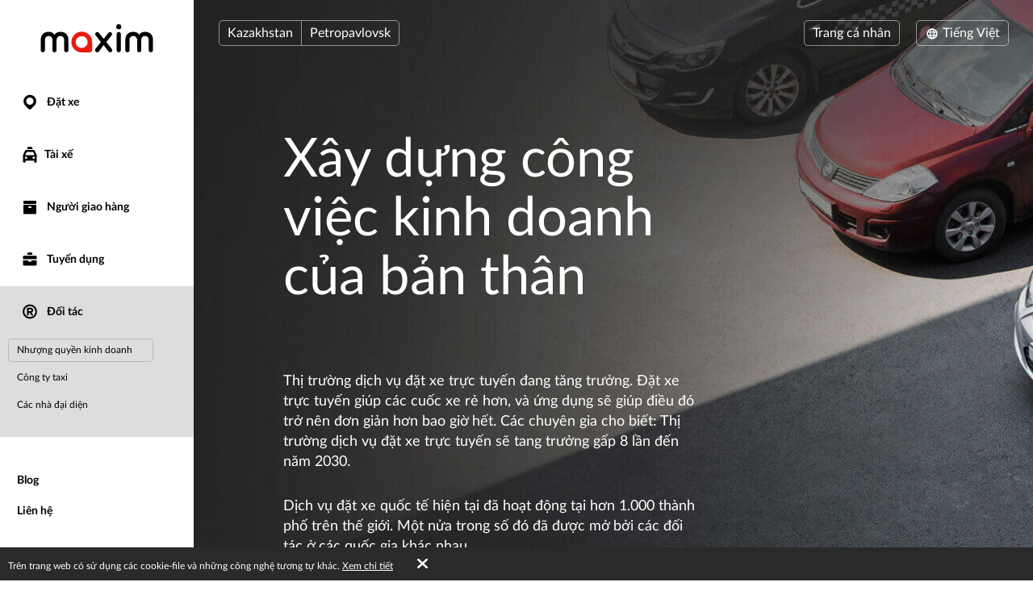

--- FILE ---
content_type: text/html; charset=UTF-8
request_url: https://taximaxim.com/kz/vi-vn/109-petropavlovsk/partner/franchise/
body_size: 10740
content:
    <!DOCTYPE html>
    <html lang="vi-VN" >
    <head>
        <meta charset="UTF-8">
        <meta name="viewport" content="width=device-width, initial-scale=1, maximum-scale=5">
        <meta name="facebook-domain-verification" content="drrei14mj79cj3owo51acqbfoe4ezq" />        <meta name="csrf-param" content="_csrf">
<meta name="csrf-token" content="NdzlmqV_BZ8SUXw9kT18QjjQtZVaKiUXtYD_R8FD86hqiJPJzUhNpj8OI1fkRx4QFYLd-C8fd3rH7a43hgCh4g==">
        <title>Nhượng quyền kinh doanh</title>
        <link rel="apple-touch-icon" sizes="180x180" href="/favicon180x180.png">
        <link rel="icon" type="image/png" sizes="32x32" href="/favicon32x32.png">
        <link rel="icon" type="image/png" sizes="192x192" href="/favicon192x192.png">
                <!-- Google Tag Manager -->
        <script>(function(w,d,s,l,i){w[l]=w[l]||[];w[l].push({'gtm.start':
                    new Date().getTime(),event:'gtm.js'});var f=d.getElementsByTagName(s)[0],
                j=d.createElement(s),dl=l!='dataLayer'?'&l='+l:'';j.async=true;j.src=
                'https://www.googletagmanager.com/gtm.js?id='+i+dl;f.parentNode.insertBefore(j,f);
            })(window,document,'script','dataLayer','GTM-K3BC4KQ');</script>
        <!-- End Google Tag Manager -->
                <script type="application/ld+json">{"@context":"https://schema.org","@type":"BreadcrumbList","itemListElement":[{"@type":"ListItem","position":0,"name":"Đối tác","item":"https://taximaxim.com/kz/vi-vn/109-petropavlovsk/partner/"},{"@type":"ListItem","position":1,"name":"Nhượng quyền kinh doanh","item":""}]}</script>        <meta name="description" content="Hãy xây dựng công việc kinh doanh của mình. Nhượng quyền kinh doanh dịch vụ đặt xe Maxim: tất cả những lợi thế của một thương hiệu toàn cầu đang làm việc tại các quốc gia và thành phố khác nhau. Hãy hành động trên cơ sở những kinh nghiệm thực tiễn cũng với sự hỗ trợ chuyên nghiệp về tất cả các vấn đề. Nhượng quyền kinh doanh taxi.">
<link type="font/woff2" href="/fonts/lato2/Lato-Regular.woff2" rel="preload" as="font" crossorigin>
<link type="font/woff2" href="/fonts/lato2/Lato-Bold.woff2" rel="preload" as="font" crossorigin>
<link href="https://taximaxim.com/kz/ar-SA/109-petropavlovsk/partner/franchise/" rel="alternate" hreflang="ar-SA">
<link href="https://taximaxim.com/kz/az/109-petropavlovsk/partner/franchise/" rel="alternate" hreflang="az">
<link href="https://taximaxim.com/kz/bg/109-petropavlovsk/partner/franchise/" rel="alternate" hreflang="bg">
<link href="https://taximaxim.com/kz/bn-BD/109-petropavlovsk/partner/franchise/" rel="alternate" hreflang="bn-BD">
<link href="https://taximaxim.com/kz/en/109-petropavlovsk/partner/franchise/" rel="alternate" hreflang="en">
<link href="https://taximaxim.com/kz/es-ES/109-petropavlovsk/partner/franchise/" rel="alternate" hreflang="es-ES">
<link href="https://taximaxim.com/kz/fr/109-petropavlovsk/partner/franchise/" rel="alternate" hreflang="fr">
<link href="https://taximaxim.com/kz/hy/109-petropavlovsk/partner/franchise/" rel="alternate" hreflang="hy">
<link href="https://taximaxim.com/kz/id-ID/109-petropavlovsk/partner/franchise/" rel="alternate" hreflang="id-ID">
<link href="https://taximaxim.com/kz/ka/109-petropavlovsk/partner/franchise/" rel="alternate" hreflang="ka">
<link href="https://taximaxim.com/kz/kk/109-petropavlovsk/partner/franchise/" rel="alternate" hreflang="kk">
<link href="https://taximaxim.com/kz/km-KH/109-petropavlovsk/partner/franchise/" rel="alternate" hreflang="km-KH">
<link href="https://taximaxim.com/kz/lo-LA/109-petropavlovsk/partner/franchise/" rel="alternate" hreflang="lo-LA">
<link href="https://taximaxim.com/kz/ms-MY/109-petropavlovsk/partner/franchise/" rel="alternate" hreflang="ms-MY">
<link href="https://taximaxim.com/kz/pt-BR/109-petropavlovsk/partner/franchise/" rel="alternate" hreflang="pt-BR">
<link href="https://taximaxim.com/kz/ru/109-petropavlovsk/partner/franchise/" rel="alternate" hreflang="ru">
<link href="https://taximaxim.com/kz/sw-TZ/109-petropavlovsk/partner/franchise/" rel="alternate" hreflang="sw-TZ">
<link href="https://taximaxim.com/kz/tg/109-petropavlovsk/partner/franchise/" rel="alternate" hreflang="tg">
<link href="https://taximaxim.com/kz/th-TH/109-petropavlovsk/partner/franchise/" rel="alternate" hreflang="th-TH">
<link href="https://taximaxim.com/kz/tr/109-petropavlovsk/partner/franchise/" rel="alternate" hreflang="tr">
<link href="https://taximaxim.com/kz/uz/109-petropavlovsk/partner/franchise/" rel="alternate" hreflang="uz">
<link href="https://taximaxim.com/kz/zh-CN/109-petropavlovsk/partner/franchise/" rel="alternate" hreflang="zh-CN">
<link href="https://taximaxim.com/kz/vi-vn/partner/franchise/" rel="canonical">
<link href="/assets/all-d6d0e5211907ec943a7802b0f5f52576.css?v=1762320557" rel="preload" as="style" onload="this.rel=&#039;stylesheet&#039;">
<link href="/css/cookie.css?v=1689660240" rel="stylesheet">
<link type="text/css" href="/assets/6e3b4ef9/css/all.min.css?v=1768197928" rel="preload" as="style" onload="this.rel=&#039;stylesheet&#039;">
<link type="text/css" href="/assets/5975d973/flag-png.css?v=1768197928" rel="preload" as="style" onload="this.rel=&#039;stylesheet&#039;">    </head>
    <body data-env="prod" class="fixed-buttons b-franchise-page lang-vi-VN country-kz">
            <!-- Google Tag Manager (noscript) -->
    <noscript><iframe src="https://www.googletagmanager.com/ns.html?id=GTM-K3BC4KQ"
                      height="0" width="0" style="display:none;visibility:hidden"></iframe></noscript>
    <!-- End Google Tag Manager (noscript) -->
        <div class="b-container"><div class="b-top-plate"><div id="mobile-top-menu"><button type="button" class="m-menu-opener js-menu-toggle" aria-label="burger"><i class="fa fas fa-bars"></i></button><div id="link-to-work"><a href="https://taxseepro.com/?app=maxim&amp;intl=vi-VN&amp;b=109&amp;utm_content=taximaxim&amp;utm_source=taximaxim" rel="noopener" onclick="return yii.app.analytics.reachGoal(&quot;link-to-work&quot;)" target="_blank">Hãy làm việc với dịch vụ</a></div><div class="m-logo"><a href="/kz/vi-vn/109-petropavlovsk/order-a-taxi-online" title="logo"></a></div></div></div><div class="b-sidebar"><div class="m-content"><a href="/kz/vi-vn/109-petropavlovsk/order-a-taxi-online"><div class="b-logo b-logo---vi-VN b-logo----country-kz"></div></a><ul class="b-main-menu"><li><a href="/kz/vi-vn/109-petropavlovsk/order-a-taxi-online"><span class="b-sidebar-icon"><svg xmlns="http://www.w3.org/2000/svg" width="24" height="24" viewBox="0 -250 950 1000"><path fill="currentColor" d="M708-43q48 49 72 109.5T804 190t-24 122.5T708 420L535 593q-26 26-60 26-32 0-57-25-42-44-86-87.5T245 420q-48-48-72-107.5T149 190q0-66 26-125.5T245.5-40t104-72T477-139q63 0 123 24t108 72zM341 319q56 56 133 56 38 0 72-14.5t60-40 41-60 15-74.5q0-39-15-73t-40.5-59.5-59.5-40T474-1q-38 0-72 15t-60 40.5-41.5 59.5-15.5 72q0 36 14 71t42 62z"/></svg></span> Đặt xe</a></li><li class="m-driver"><a href="/kz/vi-vn/109-petropavlovsk/driver/"><span class="b-sidebar-icon"><svg xmlns="http://www.w3.org/2000/svg" width="24" height="24" viewBox="0 -230 950 1000"><path fill="currentColor" d="M542-140q27 0 45.5 17T606-79v53H344v-53q0-27 19.5-44t46.5-17h132zM233 287h486l-77-164H309zm596 329q0 29-18.5 45.5T765 678t-47-16.5-20-45.5v-41H254v41q0 29-20 45.5T188 678q-28 0-47-16.5T122 616V287L232 48q7-12 19-19.5t25-7.5h393q16 0 30 5t22 22l108 239v329zM277 363q-24 0-41 17t-17 43q0 25 17 42t41 17q25 0 42.5-17t17.5-42q0-26-17.5-43T277 363zm397 0q-25 0-42.5 17T614 423q0 25 17.5 42t42.5 17 42.5-17 17.5-42q0-26-17.5-43T674 363z"/></svg></span>Tài xế</a></li><li class="m-courier"><a href="/kz/vi-vn/109-petropavlovsk/courier/"><span class="b-sidebar-icon"><svg xmlns="http://www.w3.org/2000/svg" width="24" height="24"><g fill="currentColor"><path d="M4.8 20.574a.85.85 0 0 1-.8-.768V9.84a.849.849 0 0 1 .8-.768h14.4a.838.838 0 0 1 .8.768v9.966a.838.838 0 0 1-.8.768zM10 12a1 1 0 0 0 1 1h2a1 1 0 0 0 1-1 1 1 0 0 0-1-1h-2a1 1 0 0 0-1 1zM4.8 8a.86.86 0 0 1-.8-.8V4.8a.86.86 0 0 1 .8-.8h14.4a.86.86 0 0 1 .8.8v2.4a.86.86 0 0 1-.8.8z"/><path fill="none" d="M0 0h24v24H0z"/></g></svg></span> Người giao hàng</a></li><li class="m-vacancy"><a href="/kz/vi-vn/109-petropavlovsk/vacancy/"><span class="b-sidebar-icon"><svg xmlns="http://www.w3.org/2000/svg" width="24" height="24" viewBox="0 -275 950 1000"><path fill="currentColor" d="M121 263h267v67h172v-67h269v213q0 28-20.5 44.5T762 537H187q-27 0-46.5-16.5T121 476V263zm0-56V85q0-28 19.5-44.5T187 24h575q26 0 46.5 16.5T829 85v122H121zm419-346q28 0 46.5 17.5T605-77v53H344v-53q0-27 19.5-44.5T410-139h130z"/></svg></span> Tuyển dụng</a></li><li class="m-franchise s-active"><a href="/kz/vi-vn/109-petropavlovsk/partner/"><span class="b-sidebar-icon"><svg xmlns="http://www.w3.org/2000/svg" width="24" height="24" viewBox="0 -250 949 1000"><path fill="currentColor" d="M453 290h-40v106q0 17-12 28t-30 11q-19 0-31.5-11T327 396q1-84 1-166t1-166q0-20 13-28t30-8h145q27 0 51 10.5T609.5 67t28 42 10.5 51q0 42-25 76t-63 47l67 82q11 13 11 27 0 19-13.5 31.5T593 436q-19 0-31-15zm64-81q18 0 31.5-14t13.5-34q0-18-13.5-32.5T517 114H413v95h104zm-43-348q78 0 145 28.5T736-31q51 50 79.5 117T844 231q0 76-28.5 142.5T736 491q-50 50-117 79t-145 29q-76 0-143-29t-116-79q-51-51-80-117.5T106 231q0-78 29-145t80-117q49-51 116-79.5T474-139zM675 30q-38-38-89.5-60.5T474-53q-58 0-109.5 22.5T275 30q-39 38-60.5 89.5T193 231q0 58 21.5 109.5T275 431q38 38 89.5 60T474 513q60 0 111.5-22t89.5-60q39-39 61-90.5T758 231q0-60-22-111.5T675 30z"/></svg></span> Đối tác</a><ul><li class="s-active"><a href="/kz/vi-vn/109-petropavlovsk/partner/franchise/">Nhượng quyền kinh doanh</a></li><li><a href="/kz/vi-vn/109-petropavlovsk/partner/for-taxi/">Công ty taxi</a></li><li><a href="/kz/vi-vn/109-petropavlovsk/partner/for-representative/">Các nhà đại diện</a></li></ul></li></ul><ul class="b-sub-menu"><li><a href="/kz/vi-vn/109-petropavlovsk/blog/">Blog</a></li><li><a href="/kz/vi-vn/109-petropavlovsk/contacts/">Liên hệ</a></li></ul><ul class="b-cabinet-enter-links"><li><a href="https://client.taximaxim.com/vi-VN/?country=kz" target="_blank" rel="noopener">Trang cá nhân khách hàng<span class="b-sidebar-icon"><svg xmlns="http://www.w3.org/2000/svg" width="18" height="18" viewBox="0 -275 950 1000"><path fill="currentColor" d="M409-38q-18-17-17-41t18-41 41-19 42 17l268 268q10 10 16 20.5t6 24.5q0 11-4.5 21T766 230L495 500q-17 18-41 17t-42-18q-17-18-18-42t16-41l168-168H226q-25 0-41-18t-16-41q0-25 16-42.5t41-17.5h349z"/></svg></span></a></li><li><a href="https://driver.taxsee.com/vi-VN" target="_blank" rel="noopener">Trang cá nhân tài xế<span class="b-sidebar-icon"><svg xmlns="http://www.w3.org/2000/svg" width="18" height="18" viewBox="0 -275 950 1000"><path fill="currentColor" d="M409-38q-18-17-17-41t18-41 41-19 42 17l268 268q10 10 16 20.5t6 24.5q0 11-4.5 21T766 230L495 500q-17 18-41 17t-42-18q-17-18-18-42t16-41l168-168H226q-25 0-41-18t-16-41q0-25 16-42.5t41-17.5h349z"/></svg></span></a></li></ul></div><div class="m-overlay js-menu-toggle"></div></div><div class="b-main"><div class="b-header"><div class="header-row"><div class="column location"><div class="country-drop-down btn-group"><button id="cdd-w1" class="btn dropdown-toggle" data-toggle="dropdown">Kazakhstan <span class="caret"></span></button><ul id="cdd-items-w1" class="dropdown-menu"><li><a class="country " href="/ar/vi-VN/10703-mendoza/order-a-taxi-online" tabindex="-1"><i class="flag-png flag-png-xs flag-png-ar"></i>Argentina</a></li><li><a class="country " href="/az/vi-VN/1872-baku/order-a-taxi-online" tabindex="-1"><i class="flag-png flag-png-xs flag-png-az"></i>Azerbaijan</a></li><li><a class="country " href="/bd/vi-VN/109-petropavlovsk/order-a-taxi-online" tabindex="-1"><i class="flag-png flag-png-xs flag-png-bd"></i>Bangladesh</a></li><li><a class="country " href="/br/vi-VN/10329-rio+branco/order-a-taxi-online" tabindex="-1"><i class="flag-png flag-png-xs flag-png-br"></i>Brasil</a></li><li><a class="country " href="/kh/vi-VN/13806-phnom+penh/order-a-taxi-online" tabindex="-1"><i class="flag-png flag-png-xs flag-png-kh"></i>Campuchia</a></li><li><a class="country " href="/co/vi-VN/11573-monteria/order-a-taxi-online" tabindex="-1"><i class="flag-png flag-png-xs flag-png-co"></i>Colombia</a></li><li><a class="country " href="/do/vi-VN/15145-san+pedro+de+macoris/order-a-taxi-online" tabindex="-1"><i class="flag-png flag-png-xs flag-png-do"></i>Cộng hòa Dominic</a></li><li><a class="country " href="/id/vi-VN/2093-jakarta/order-a-taxi-online" tabindex="-1"><i class="flag-png flag-png-xs flag-png-id"></i>Indonesia</a></li><li><a class="country  active" href="/kz/vi-VN/109-petropavlovsk/order-a-taxi-online" tabindex="-1"><i class="flag-png flag-png-xs flag-png-kz"></i>Kazakhstan</a></li><li><a class="country " href="/kg/vi-VN/3785-bishkek/order-a-taxi-online" tabindex="-1"><i class="flag-png flag-png-xs flag-png-kg"></i>Kyrgyzstan</a></li><li><a class="country " href="/la/vi-VN/14395-vientiane/order-a-taxi-online" tabindex="-1"><i class="flag-png flag-png-xs flag-png-la"></i>Lào</a></li><li><a class="country " href="/my/vi-VN/3830-kuantan/order-a-taxi-online" tabindex="-1"><i class="flag-png flag-png-xs flag-png-my"></i>Malaysia</a></li><li><a class="country " href="/za/vi-VN/2981-cape+town/order-a-taxi-online" tabindex="-1"><i class="flag-png flag-png-xs flag-png-za"></i>Nam Phi</a></li><li><a class="country " href="/pe/vi-VN/7944-chimbote/order-a-taxi-online" tabindex="-1"><i class="flag-png flag-png-xs flag-png-pe"></i>Peru</a></li><li><a class="country " href="/ph/vi-VN/7513-cebu/order-a-taxi-online" tabindex="-1"><i class="flag-png flag-png-xs flag-png-ph"></i>Philippines</a></li><li><a class="country " href="/tj/vi-VN/109-petropavlovsk/order-a-taxi-online" tabindex="-1"><i class="flag-png flag-png-xs flag-png-tj"></i>Tajikistan</a></li><li><a class="country " href="/tz/vi-VN/14690-dodoma/order-a-taxi-online" tabindex="-1"><i class="flag-png flag-png-xs flag-png-tz"></i>Tanzania</a></li><li><a class="country " href="/th/vi-VN/9335-chiang+mai/order-a-taxi-online" tabindex="-1"><i class="flag-png flag-png-xs flag-png-th"></i>Thái Lan</a></li><li><a class="country " href="/uz/vi-VN/2744-tashkent/order-a-taxi-online" tabindex="-1"><i class="flag-png flag-png-xs flag-png-uz"></i>Uzbekistan</a></li><li><a class="country " href="/vn/vi-VN/8428-da+nang/order-a-taxi-online" tabindex="-1"><i class="flag-png flag-png-xs flag-png-vn"></i>Việt Nam</a></li></ul></div><button id="w1" class="city-select-btn js-modal-open btn" data-id="city-choose" data-url="/kz/vi-vn/109-petropavlovsk/site/ajax-cities/?from=partner%2Ffranchise">Petropavlovsk</button></div><div class="column language"><a id="choice-cabinet-button" class="btn" href="#" data-content="&lt;a class=&quot;btn-link&quot; href=&quot;https://client.taximaxim.com/vi-VN/?country=kz&quot; rel=&quot;noopener&quot; target=&quot;_blank&quot;&gt;Khách hàng&lt;/a&gt;&lt;a class=&quot;btn-link&quot; href=&quot;https://driver.taxsee.com/vi-VN&quot; rel=&quot;noopener&quot; target=&quot;_blank&quot;&gt;Tài xế&lt;/a&gt;" data-placement="bottom" data-toggle="popover">Trang cá nhân</a><div class="language-drop-down btn-group"><button id="w2" class="btn dropdown-toggle" data-toggle="dropdown"><span class="icon"><svg xmlns="http://www.w3.org/2000/svg" width="18" height="18" viewBox="0 30 950 1000"><path fill="currentColor" d="M475 156q77 0 144 29t117 80q51 51 79.5 117T844 526q0 75-28.5 142T736 786q-50 51-117 79.5T475 894q-76 0-143-28.5T214 786q-50-51-79-118t-29-142q0-78 29-144t79-117q51-51 118-80t143-29zM202 602h111q-6-37-6-76 0-21 1.5-39.5T313 449H202q-5 19-7.5 38t-2.5 39 2.5 38.5T202 602zm184 0h180q2-19 3-37.5t1-38.5q0-21-1-40t-3-37H386q-2 18-4 37t-2 40q0 20 2 38.5t4 37.5zm251 0h110q6-19 8.5-37.5T758 526t-2.5-39-8.5-38H637q2 19 3.5 37.5T642 526q0 20-1.5 38.5T637 602zm80 73h-92q-5 18-10 34t-11 32q-5 14-10.5 24.5T582 787q53-21 93-61 11-11 21.5-24.5T717 675zm-166 0H400q3 11 6.5 20.5T414 714q13 33 28.5 56t32.5 37q17-14 33-37t28-56q5-9 8-18.5t7-20.5zm-225 0h-91q8 13 18 26.5t22 24.5q42 41 93 61-5-11-11-21.5T346 741q-5-16-11-32t-9-34zm-91-299h91q3-18 9-35t11-31q5-13 11-24.5t11-22.5q-26 11-49.5 26.5T275 325q-12 11-22 24t-18 27zm165 0h151q-4-11-7-21t-8-18q-12-33-28-56t-33-37q-17 14-32.5 37T414 337q-4 8-7.5 18t-6.5 21zm225 0h92q-10-14-20.5-27T675 325q-20-20-43.5-35.5T582 263q6 11 11.5 22.5T604 310q6 14 11 31t10 35z"/></svg></span> Tiếng Việt <span class="caret"></span></button><ul id="w3" class="dropdown-menu-right dropdown-menu"><li><a href="/kz/ar-sa/109-petropavlovsk/partner/franchise/" rel="alternate" hreflang="ar-SA" lang="ar-SA" tabindex="-1">العربية</a></li><li><a href="/kz/az/109-petropavlovsk/partner/franchise/" rel="alternate" hreflang="az" lang="az" tabindex="-1">Azərbaycan dili</a></li><li><a href="/kz/bg/109-petropavlovsk/partner/franchise/" rel="alternate" hreflang="bg" lang="bg" tabindex="-1">Български</a></li><li><a href="/kz/bn-bd/109-petropavlovsk/partner/franchise/" rel="alternate" hreflang="bn-BD" lang="bn-BD" tabindex="-1">বাংলা</a></li><li><a href="/kz/en/109-petropavlovsk/partner/franchise/" rel="alternate" hreflang="en" lang="en" tabindex="-1">English</a></li><li><a href="/kz/es/109-petropavlovsk/partner/franchise/" rel="alternate" hreflang="es-ES" lang="es-ES" tabindex="-1">Español</a></li><li><a href="/kz/fr/109-petropavlovsk/partner/franchise/" rel="alternate" hreflang="fr" lang="fr" tabindex="-1">Français</a></li><li><a href="/kz/hy/109-petropavlovsk/partner/franchise/" rel="alternate" hreflang="hy" lang="hy" tabindex="-1">Հայերեն</a></li><li><a href="/kz/id/109-petropavlovsk/partner/franchise/" rel="alternate" hreflang="id-ID" lang="id-ID" tabindex="-1">Bahasa Indonesia</a></li><li><a href="/kz/ka/109-petropavlovsk/partner/franchise/" rel="alternate" hreflang="ka" lang="ka" tabindex="-1">ქართული</a></li><li><a href="/kz/kk/109-petropavlovsk/partner/franchise/" rel="alternate" hreflang="kk" lang="kk" tabindex="-1">Қазақ тілі</a></li><li><a href="/kz/km-kh/109-petropavlovsk/partner/franchise/" rel="alternate" hreflang="km-KH" lang="km-KH" tabindex="-1">ខ្មែរ</a></li><li><a href="/kz/lo-la/109-petropavlovsk/partner/franchise/" rel="alternate" hreflang="lo-LA" lang="lo-LA" tabindex="-1">ພາສາລາວ</a></li><li><a href="/kz/ms-my/109-petropavlovsk/partner/franchise/" rel="alternate" hreflang="ms-MY" lang="ms-MY" tabindex="-1">Bahasa Melayu</a></li><li><a href="/kz/pt-br/109-petropavlovsk/partner/franchise/" rel="alternate" hreflang="pt-BR" lang="pt-BR" tabindex="-1">Português (Brasileiro)</a></li><li><a href="/kz/ru/109-petropavlovsk/partner/franchise/" rel="alternate" hreflang="ru" lang="ru" tabindex="-1">Русский</a></li><li><a href="/kz/sw-tz/109-petropavlovsk/partner/franchise/" rel="alternate" hreflang="sw-TZ" lang="sw-TZ" tabindex="-1">Kiswahili</a></li><li><a href="/kz/tg/109-petropavlovsk/partner/franchise/" rel="alternate" hreflang="tg" lang="tg" tabindex="-1">Тоҷикӣ</a></li><li><a href="/kz/th/109-petropavlovsk/partner/franchise/" rel="alternate" hreflang="th-TH" lang="th-TH" tabindex="-1">ไทย</a></li><li><a href="/kz/tr/109-petropavlovsk/partner/franchise/" rel="alternate" hreflang="tr" lang="tr" tabindex="-1">Türkçe</a></li><li><a href="/kz/uz/109-petropavlovsk/partner/franchise/" rel="alternate" hreflang="uz" lang="uz" tabindex="-1">O&#039;zbek tili</a></li><li><a class="active" href="/kz/vi-vn/109-petropavlovsk/partner/franchise/" rel="alternate" hreflang="vi-VN" lang="vi-VN" tabindex="-1">Tiếng Việt</a></li><li><a href="/kz/zh-cn/109-petropavlovsk/partner/franchise/" rel="alternate" hreflang="zh-CN" lang="zh-CN" tabindex="-1">简体中文</a></li></ul></div></div></div></div><div class="b-main-content"><div class="b-vacancy"><h1>Xây dựng công việc kinh doanh của bản thân</h1><p class="first">
            Thị trường dịch vụ đặt xe trực tuyến đang tăng trưởng. Đặt xe trực tuyến giúp các cuốc xe rẻ hơn, và ứng dụng sẽ giúp điều đó trở nên đơn giản hơn bao giờ hết. Các chuyên gia cho biết: Thị trường dịch vụ đặt xe trực tuyến sẽ tang trưởng gấp 8 lần đến năm 2030.        </p><p class="first">
            Dịch vụ đặt xe quốc tế hiện tại đã hoạt động tại hơn 1.000 thành phố trên thế giới.
Một nửa trong số đó đã được mở bởi các đối tác ở các quốc gia khác nhau.        </p><p class="last">
            Bắt đầu nhượng quyền thương mại với chúng tôi và nhận quyền độc quyền cho các hoạt động trong thành phố của bạn. Hãy tham gia và kiếm tiền với Maxim.        </p><a class="button btn-yellow transparent" href="https://franchise.taximaxim.com/?intl=vi-VN&amp;country=kz" rel="noopener" target="_blank">Tìm hiểu về nhượng quyền kinh doanh</a><a class="button btn-yellow consultation-list-button js-modal-open" href="#" data-id="consultation-modal">Nhận sự tư vấn</a><div class="b-modal" data-id="consultation-modal" id="consultation-modal"><div class="m-body m-consultation-modal-body"><button type="button" class="m-close js-modal-close" aria-label="Close"><i class="fa fa-times"></i></button><div class="m-body-wrapper"><div class="b-consultation-modal"><div class="loader"><img src="/images/preloader.gif" alt=""></div><div class="curtain curtain__feedback js-curtain" data-cid="feedback"><h3>Nhận sự tư vấn</h3><h4 class="result hidden">Đã xảy ra lỗi ngoài dự kiến. Xin hãy thử lại sau</h4><form id="consultation-form" action="/kz/vi-vn/109-petropavlovsk/partner/consultation/" method="post"><input type="hidden" name="_csrf" value="NdzlmqV_BZ8SUXw9kT18QjjQtZVaKiUXtYD_R8FD86hqiJPJzUhNpj8OI1fkRx4QFYLd-C8fd3rH7a43hgCh4g=="><div class="col-12"><div class="form__field js-form-field field-consultationform-name form__field_imp"><label class="form__label" for="consultationform-name">Tên</label><input type="text" id="consultationform-name" class="form-control" name="ConsultationForm[name]" placeholder="Tên" aria-required="true"></div></div><div class="col-12"><div class="form__field js-form-field field-consultationform-city form__field_imp"><label class="form__label" for="consultationform-city">Thành phố</label><input type="text" id="consultationform-city" class="form-control" name="ConsultationForm[city]" placeholder="Thành phố" aria-required="true"></div></div><div class="col-12"><div class="form__field js-form-field field-consultationform-title"><label class="form__label" for="consultationform-title">Tiêu đề tin nhắn</label><select id="consultationform-title" class="form-control" name="ConsultationForm[title]" placeholder="Tiêu đề tin nhắn"><option value="">Tiêu đề tin nhắn</option><option value="franchise" selected>Nhượng quyền kinh doanh</option><option value="partner">Sự hợp tác</option><option value="representation">Đại diện</option></select></div></div><div class="col-12"><div class="form__field js-form-field field-consultationform-body form__field_imp"><label class="form__label" for="consultationform-body">Đặt câu hỏi</label><textarea id="consultationform-body" class="form-control" name="ConsultationForm[body]" rows="10" placeholder="Đặt câu hỏi" aria-required="true"></textarea></div></div><div class="col-6 col-left"><div class="form__field js-form-field field-consultationform-email form__field_imp"><label class="form__label" for="consultationform-email">Email</label><input type="text" id="consultationform-email" class="form-control" name="ConsultationForm[email]" placeholder="Email" aria-required="true"></div></div><div class="col-6 col-right"><div class="form__field js-form-field field-consultationform-phone form__field_imp"><label class="form__label" for="consultationform-phone">Số điện thoại</label><input type="text" id="consultationform-phone" class="form-control" name="ConsultationForm[phone]" placeholder="Số điện thoại" aria-required="true"></div></div><div class="col-6 col-left"><div class="form__field js-form-field field-consultationform-recaptcha"><label class="form__label" for="consultationform-recaptcha"></label><input type="hidden" id="consultationform-recaptcha" class="form__field-item" name="ConsultationForm[reCaptcha]"><div id="consultationform-recaptcha-recaptcha-consultation-form" class="g-recaptcha" data-sitekey="6Let9yIUAAAAAA9eR9QLtkdfJkL6BlXnHJqFkLNm" data-size="normal" data-theme="light" data-type="image" data-input-id="consultationform-recaptcha" data-form-id="consultation-form"></div></div></div><div class="col-6 col-right text-right submit-block"><button type="submit" class="button btn-yellow" name="contact-button">Gửi</button></div><div class="privacy">
                        Bằng cách nhấp vào nút "Gửi", tôi đồng ý về việc sử dụng và xử lý dữ liệu cá nhân của mình theo điều 8 của Luật pháp Cộng hòa Kazastan gày 21 tháng 5 năm 2013 số 94-V từ bộ luật "Về bảo vệ dữ liệu cá nhân"                    </div></form></div></div></div></div></div></div></div><ul class="b-social"><li><a href="https://www.facebook.com/TaxiMaximKZ" title="fb" rel="noopener" target="_blank" data-name="fb"><span class="b-social-icon"><svg xmlns="http://www.w3.org/2000/svg" width="27" height="27" viewBox="0 30 950 1000"><path fill="#FFF" d="M171 48h609q35 0 66 13.5t54.5 37 37 54.5 13.5 66v609q0 35-13.5 66.5t-37 54.5-54.5 36.5-66 13.5H623V635h121l20-143H623v-91q0-30 13-48.5t57-18.5l75-1V205q-10 0-40.5-2.5T658 200q-81 0-131.5 48T476 387v105H353v143h123v364H171q-35 0-66.5-13.5T50 949t-36.5-54.5T0 828V219q0-35 13.5-66T50 98.5t54.5-37T171 48z"/></svg></span></a></li><li><a href="https://vk.com/taximaximkz" title="vk" rel="noopener" target="_blank" data-name="vk"><span class="b-social-icon"><svg xmlns="http://www.w3.org/2000/svg" width="27" height="27" viewBox="0 30 950 1000"><path fill="#FFF" d="M172 48h609q35 0 66 13.5t54.5 37 37 54.5 13.5 66v609q0 35-13.5 66.5t-37 54.5-54.5 36.5-66 13.5H172q-35 0-66.5-13.5t-55-36.5-37-54.5T0 828V219q0-35 13.5-66t37-54.5 55-37T172 48zm-69 278q-13 0-19 5t3 25q16 32 38.5 73t49.5 84 57.5 84 62.5 73.5 65.5 52.5 65.5 20h91q17 0 22.5-7.5T545 717v-76q37 3 63.5 26t52.5 51q9 9 15 14t11 7.5 10 3 12 .5h138q20 0 23-10t-4-18q-30-36-62-69.5T742 576q-8-9-11-15t-2-10.5 4-9.5 7-12q28-41 55-85t53-84q11-20 8-27t-21-7H708.5l-11.5 2-10 9-12 20q-14 25-28.5 52t-31 49.5-35 38T541 514q0-45 .5-88.5t.5-88.5q0-12-5-22t-27-10H398q-25 0-38 9t-12 16 7 8 13 3.5 12.5 10T386 378v136q-16 2-34-13.5T316 460t-35.5-54.5T248 350q-5-7-8-12t-7.5-7.5-12-3.5-20.5-1h-97z"/></svg></span></a></li><li><a href="https://ok.ru/taximaximkz" title="ok" rel="noopener" target="_blank" data-name="ok"><span class="b-social-icon"><svg xmlns="http://www.w3.org/2000/svg" width="27" height="27" viewBox="0 30 950 1000"><path fill="#FFF" d="M172 50h608q35 0 66 13.5t54.5 37 37 54.5 13.5 66v609q0 35-13.5 66.5t-37 54.5-54.5 36.5-66 13.5H172q-35 0-66.5-13.5T51 951t-36.5-54.5T1 830V221q0-35 13.5-66T51 100.5t54.5-37T172 50zm343 627q36-5 75.5-19t82.5-43q15-10 19-27t-7-33q-10-14-27.5-18t-32.5 6q-31 20-60 31t-55.5 14.5-50 2T417 584q-46-11-84-40-14-11-32.5-9.5T270 551q-11 14-9 32t16 29q18 15 42 27 20 11 48.5 21.5T431 676L299 799q-14 13-14.5 30.5T298 861q11 14 29 15t32-12l113-106 114 106q13 13 31.5 12t30.5-15 11.5-31.5T646 799zm-38-524q-39 0-73.5 14.5T345 207q-26 26-40.5 60T290 339t14.5 72 40.5 60q24 26 58.5 40.5T477 526q38 0 71.5-14.5T607 471q27-26 41-60t14-72q0-79-55-132-25-25-58.5-39.5T477 153zm73 112q30 30 30 74 0 43-30 75-28 30-73 30t-75-30q-14-15-22.5-34t-8.5-41q0-23 8.5-41.5T402 265t33.5-22.5T477 234t40.5 8.5T550 265z"/></svg></span></a></li><li><a href="https://www.instagram.com/taximaxim/" title="instagram" rel="noopener" target="_blank" data-name="instagram"><span class="b-social-icon"><svg xmlns="http://www.w3.org/2000/svg" width="27" height="27" viewBox="0 30 950 1000"><path fill="#FFF" d="M172 49h609q35 0 66 13.5t54.5 37 37 54.5 13.5 66v609q0 35-13.5 66.5t-37 54.5-54.5 36.5-66 13.5H172q-35 0-66-13.5T51.5 950t-37-54.5T1 829V220q0-35 13.5-66t37-54.5 54.5-37T172 49zm470 158q31 0 59 12t48 33 32 49 12 59v330q0 31-12 58.5t-32 48-48 32.5-59 12H312q-31 0-59-12t-49-32.5-33-48-12-58.5V360q0-31 12-59t33-49 49-33 59-12h330zM477 394q27 0 50.5 10.5t41.5 28 28 41.5 10 51-10 50.5-28 41.5-41.5 28-50.5 10-51-10-41.5-28-28-41.5T346 525t10.5-51 28-41.5 41.5-28 51-10.5zm0 326q40 0 76-15.5t62-41.5 41.5-61.5T672 525q0-40-15.5-76T615 386t-62-42.5-76-15.5q-41 0-76.5 15.5t-62 42.5-42 63-15.5 76q0 41 15.5 76.5t42 61.5 62 41.5T477 720zm250-403q0-19-13.5-33T681 270q-20 0-34 14t-14 33q0 20 14 33.5t34 13.5q19 0 32.5-13.5T727 317zm-85 590q45 0 84.5-17t69-46.5 46.5-69 17-84.5V360q0-45-17-84.5T795.5 206t-69-47-84.5-17H312q-45 0-84.5 17t-69 47-46.5 69.5T95 360v330q0 45 17 84.5t46.5 69 69 46.5 84.5 17h330z"/></svg></span></a></li></ul><div class="footer"><div class="copyright-block">
                            © 2003&ndash;2026 Dịch vụ Maxim.                    </div><div class="legal-block"><a href="https://legal.taximaxim.com/?country=KZ&amp;city=109&amp;intl=vi-VN&amp;ref=https%3A%2F%2Ftaximaxim.com%2Fkz%2Fvi-vn%2F109-petropavlovsk%2Fpartner%2Ffranchise%2F">Thông tin pháp lý</a><a href="https://legal.taximaxim.com/tc-information/?country=KZ&amp;city=109&amp;intl=vi-VN&amp;ref=https%3A%2F%2Ftaximaxim.com%2Fkz%2Fvi-vn%2F109-petropavlovsk%2Fpartner%2Ffranchise%2F">T&C information</a></div></div></div></div><div class="b-modal" data-id="offer-modal"><div class="m-body"></div></div><div class="b-modal" data-id="tariff-modal" id="tariff-modal"><div class="m-body"></div></div><div class="b-modal" data-id="reglament"><div class="m-body"></div></div><div class="b-modal" data-id="video-lessons"><div class="m-body"></div></div>    <div id="cookie-policy"><span>Trên trang web có sử dụng các cookie-file và những công nghệ tương tự khác. <a href="https://legal.taximaxim.com/privacy/-/cookie/?country=KZ&amp;city=109&amp;intl=vi-VN&amp;ref=https%3A%2F%2Ftaximaxim.com%2Fkz%2Fvi-vn%2F109-petropavlovsk%2Fpartner%2Ffranchise%2F" target="_blank">Xem chi tiết</a><a id="accept-cookie" href="#">Được</a></span></div><div class="b-modal" data-id="city-choose" data-url="/kz/vi-vn/109-petropavlovsk/site/ajax-cities/?from=partner%2Ffranchise" data-once="1">
    <div class="m-body m-city-modal-body">
            </div>
</div>
<script src="https://www.google.com/recaptcha/api.js?hl=vi&amp;render=explicit&amp;onload=yii2RecaptchaOnload" async defer></script>
<script src="/assets/all-e4aa03f43099f42f5d5b8e4abc448114.js?v=1754980139"></script>
<script src="/js/cookie.js?v=1689660240"></script>
<script src="/assets/607d5b40/yii.validation.js?v=1768197930"></script>
<script src="/assets/daf5004/yii.recaptcha.js?v=1768197930"></script>
<script src="/assets/607d5b40/yii.activeForm.js?v=1768197930"></script>
<script>jQuery(function ($) {
jQuery('#consultation-form').yiiActiveForm([{"id":"consultationform-name","name":"name","container":".field-consultationform-name","input":"#consultationform-name","validate":function (attribute, value, messages, deferred, $form) {yii.validation.required(value, messages, {"message":"Cần nhập «Tên»."});yii.validation.string(value, messages, {"message":"Giá trị của \u0022Tên\u0022 phải là dòng.","skipOnEmpty":1});}},{"id":"consultationform-city","name":"city","container":".field-consultationform-city","input":"#consultationform-city","validate":function (attribute, value, messages, deferred, $form) {yii.validation.required(value, messages, {"message":"Cần nhập «Thành phố»."});yii.validation.string(value, messages, {"message":"Giá trị của \u0022Thành phố\u0022 phải là dòng.","skipOnEmpty":1});}},{"id":"consultationform-title","name":"title","container":".field-consultationform-title","input":"#consultationform-title","validate":function (attribute, value, messages, deferred, $form) {yii.validation.string(value, messages, {"message":"Giá trị của \u0022Tiêu đề tin nhắn\u0022 phải là dòng.","skipOnEmpty":1});}},{"id":"consultationform-body","name":"body","container":".field-consultationform-body","input":"#consultationform-body","validate":function (attribute, value, messages, deferred, $form) {yii.validation.required(value, messages, {"message":"Cần nhập «Đặt câu hỏi»."});yii.validation.string(value, messages, {"message":"Giá trị của \u0022Đặt câu hỏi\u0022 phải là dòng.","skipOnEmpty":1});}},{"id":"consultationform-email","name":"email","container":".field-consultationform-email","input":"#consultationform-email","validate":function (attribute, value, messages, deferred, $form) {yii.validation.required(value, messages, {"message":"Cần nhập «Email»."});yii.validation.email(value, messages, {"pattern":/^[a-zA-Z0-9!#$%&'*+\/=?^_`{|}~-]+(?:\.[a-zA-Z0-9!#$%&'*+\/=?^_`{|}~-]+)*@(?:[a-zA-Z0-9](?:[a-zA-Z0-9-]*[a-zA-Z0-9])?\.)+[a-zA-Z0-9](?:[a-zA-Z0-9-]*[a-zA-Z0-9])?$/,"fullPattern":/^[^@]*<[a-zA-Z0-9!#$%&'*+\/=?^_`{|}~-]+(?:\.[a-zA-Z0-9!#$%&'*+\/=?^_`{|}~-]+)*@(?:[a-zA-Z0-9](?:[a-zA-Z0-9-]*[a-zA-Z0-9])?\.)+[a-zA-Z0-9](?:[a-zA-Z0-9-]*[a-zA-Z0-9])?>$/,"allowName":false,"message":"Email nhập sai","enableIDN":false,"skipOnEmpty":1});}},{"id":"consultationform-phone","name":"phone","container":".field-consultationform-phone","input":"#consultationform-phone","validate":function (attribute, value, messages, deferred, $form) {yii.validation.required(value, messages, {"message":"Cần nhập «Số điện thoại»."});yii.validation.string(value, messages, {"message":"Giá trị của \u0022Số điện thoại\u0022 phải là dòng.","skipOnEmpty":1});}}], {"errorCssClass":"form__error"});
});</script>    </body>
    </html>


--- FILE ---
content_type: text/html; charset=utf-8
request_url: https://www.google.com/recaptcha/api2/anchor?ar=1&k=6Let9yIUAAAAAA9eR9QLtkdfJkL6BlXnHJqFkLNm&co=aHR0cHM6Ly90YXhpbWF4aW0uY29tOjQ0Mw..&hl=vi&type=image&v=PoyoqOPhxBO7pBk68S4YbpHZ&theme=light&size=normal&anchor-ms=20000&execute-ms=30000&cb=mbyhnw5n6qw
body_size: 49781
content:
<!DOCTYPE HTML><html dir="ltr" lang="vi"><head><meta http-equiv="Content-Type" content="text/html; charset=UTF-8">
<meta http-equiv="X-UA-Compatible" content="IE=edge">
<title>reCAPTCHA</title>
<style type="text/css">
/* cyrillic-ext */
@font-face {
  font-family: 'Roboto';
  font-style: normal;
  font-weight: 400;
  font-stretch: 100%;
  src: url(//fonts.gstatic.com/s/roboto/v48/KFO7CnqEu92Fr1ME7kSn66aGLdTylUAMa3GUBHMdazTgWw.woff2) format('woff2');
  unicode-range: U+0460-052F, U+1C80-1C8A, U+20B4, U+2DE0-2DFF, U+A640-A69F, U+FE2E-FE2F;
}
/* cyrillic */
@font-face {
  font-family: 'Roboto';
  font-style: normal;
  font-weight: 400;
  font-stretch: 100%;
  src: url(//fonts.gstatic.com/s/roboto/v48/KFO7CnqEu92Fr1ME7kSn66aGLdTylUAMa3iUBHMdazTgWw.woff2) format('woff2');
  unicode-range: U+0301, U+0400-045F, U+0490-0491, U+04B0-04B1, U+2116;
}
/* greek-ext */
@font-face {
  font-family: 'Roboto';
  font-style: normal;
  font-weight: 400;
  font-stretch: 100%;
  src: url(//fonts.gstatic.com/s/roboto/v48/KFO7CnqEu92Fr1ME7kSn66aGLdTylUAMa3CUBHMdazTgWw.woff2) format('woff2');
  unicode-range: U+1F00-1FFF;
}
/* greek */
@font-face {
  font-family: 'Roboto';
  font-style: normal;
  font-weight: 400;
  font-stretch: 100%;
  src: url(//fonts.gstatic.com/s/roboto/v48/KFO7CnqEu92Fr1ME7kSn66aGLdTylUAMa3-UBHMdazTgWw.woff2) format('woff2');
  unicode-range: U+0370-0377, U+037A-037F, U+0384-038A, U+038C, U+038E-03A1, U+03A3-03FF;
}
/* math */
@font-face {
  font-family: 'Roboto';
  font-style: normal;
  font-weight: 400;
  font-stretch: 100%;
  src: url(//fonts.gstatic.com/s/roboto/v48/KFO7CnqEu92Fr1ME7kSn66aGLdTylUAMawCUBHMdazTgWw.woff2) format('woff2');
  unicode-range: U+0302-0303, U+0305, U+0307-0308, U+0310, U+0312, U+0315, U+031A, U+0326-0327, U+032C, U+032F-0330, U+0332-0333, U+0338, U+033A, U+0346, U+034D, U+0391-03A1, U+03A3-03A9, U+03B1-03C9, U+03D1, U+03D5-03D6, U+03F0-03F1, U+03F4-03F5, U+2016-2017, U+2034-2038, U+203C, U+2040, U+2043, U+2047, U+2050, U+2057, U+205F, U+2070-2071, U+2074-208E, U+2090-209C, U+20D0-20DC, U+20E1, U+20E5-20EF, U+2100-2112, U+2114-2115, U+2117-2121, U+2123-214F, U+2190, U+2192, U+2194-21AE, U+21B0-21E5, U+21F1-21F2, U+21F4-2211, U+2213-2214, U+2216-22FF, U+2308-230B, U+2310, U+2319, U+231C-2321, U+2336-237A, U+237C, U+2395, U+239B-23B7, U+23D0, U+23DC-23E1, U+2474-2475, U+25AF, U+25B3, U+25B7, U+25BD, U+25C1, U+25CA, U+25CC, U+25FB, U+266D-266F, U+27C0-27FF, U+2900-2AFF, U+2B0E-2B11, U+2B30-2B4C, U+2BFE, U+3030, U+FF5B, U+FF5D, U+1D400-1D7FF, U+1EE00-1EEFF;
}
/* symbols */
@font-face {
  font-family: 'Roboto';
  font-style: normal;
  font-weight: 400;
  font-stretch: 100%;
  src: url(//fonts.gstatic.com/s/roboto/v48/KFO7CnqEu92Fr1ME7kSn66aGLdTylUAMaxKUBHMdazTgWw.woff2) format('woff2');
  unicode-range: U+0001-000C, U+000E-001F, U+007F-009F, U+20DD-20E0, U+20E2-20E4, U+2150-218F, U+2190, U+2192, U+2194-2199, U+21AF, U+21E6-21F0, U+21F3, U+2218-2219, U+2299, U+22C4-22C6, U+2300-243F, U+2440-244A, U+2460-24FF, U+25A0-27BF, U+2800-28FF, U+2921-2922, U+2981, U+29BF, U+29EB, U+2B00-2BFF, U+4DC0-4DFF, U+FFF9-FFFB, U+10140-1018E, U+10190-1019C, U+101A0, U+101D0-101FD, U+102E0-102FB, U+10E60-10E7E, U+1D2C0-1D2D3, U+1D2E0-1D37F, U+1F000-1F0FF, U+1F100-1F1AD, U+1F1E6-1F1FF, U+1F30D-1F30F, U+1F315, U+1F31C, U+1F31E, U+1F320-1F32C, U+1F336, U+1F378, U+1F37D, U+1F382, U+1F393-1F39F, U+1F3A7-1F3A8, U+1F3AC-1F3AF, U+1F3C2, U+1F3C4-1F3C6, U+1F3CA-1F3CE, U+1F3D4-1F3E0, U+1F3ED, U+1F3F1-1F3F3, U+1F3F5-1F3F7, U+1F408, U+1F415, U+1F41F, U+1F426, U+1F43F, U+1F441-1F442, U+1F444, U+1F446-1F449, U+1F44C-1F44E, U+1F453, U+1F46A, U+1F47D, U+1F4A3, U+1F4B0, U+1F4B3, U+1F4B9, U+1F4BB, U+1F4BF, U+1F4C8-1F4CB, U+1F4D6, U+1F4DA, U+1F4DF, U+1F4E3-1F4E6, U+1F4EA-1F4ED, U+1F4F7, U+1F4F9-1F4FB, U+1F4FD-1F4FE, U+1F503, U+1F507-1F50B, U+1F50D, U+1F512-1F513, U+1F53E-1F54A, U+1F54F-1F5FA, U+1F610, U+1F650-1F67F, U+1F687, U+1F68D, U+1F691, U+1F694, U+1F698, U+1F6AD, U+1F6B2, U+1F6B9-1F6BA, U+1F6BC, U+1F6C6-1F6CF, U+1F6D3-1F6D7, U+1F6E0-1F6EA, U+1F6F0-1F6F3, U+1F6F7-1F6FC, U+1F700-1F7FF, U+1F800-1F80B, U+1F810-1F847, U+1F850-1F859, U+1F860-1F887, U+1F890-1F8AD, U+1F8B0-1F8BB, U+1F8C0-1F8C1, U+1F900-1F90B, U+1F93B, U+1F946, U+1F984, U+1F996, U+1F9E9, U+1FA00-1FA6F, U+1FA70-1FA7C, U+1FA80-1FA89, U+1FA8F-1FAC6, U+1FACE-1FADC, U+1FADF-1FAE9, U+1FAF0-1FAF8, U+1FB00-1FBFF;
}
/* vietnamese */
@font-face {
  font-family: 'Roboto';
  font-style: normal;
  font-weight: 400;
  font-stretch: 100%;
  src: url(//fonts.gstatic.com/s/roboto/v48/KFO7CnqEu92Fr1ME7kSn66aGLdTylUAMa3OUBHMdazTgWw.woff2) format('woff2');
  unicode-range: U+0102-0103, U+0110-0111, U+0128-0129, U+0168-0169, U+01A0-01A1, U+01AF-01B0, U+0300-0301, U+0303-0304, U+0308-0309, U+0323, U+0329, U+1EA0-1EF9, U+20AB;
}
/* latin-ext */
@font-face {
  font-family: 'Roboto';
  font-style: normal;
  font-weight: 400;
  font-stretch: 100%;
  src: url(//fonts.gstatic.com/s/roboto/v48/KFO7CnqEu92Fr1ME7kSn66aGLdTylUAMa3KUBHMdazTgWw.woff2) format('woff2');
  unicode-range: U+0100-02BA, U+02BD-02C5, U+02C7-02CC, U+02CE-02D7, U+02DD-02FF, U+0304, U+0308, U+0329, U+1D00-1DBF, U+1E00-1E9F, U+1EF2-1EFF, U+2020, U+20A0-20AB, U+20AD-20C0, U+2113, U+2C60-2C7F, U+A720-A7FF;
}
/* latin */
@font-face {
  font-family: 'Roboto';
  font-style: normal;
  font-weight: 400;
  font-stretch: 100%;
  src: url(//fonts.gstatic.com/s/roboto/v48/KFO7CnqEu92Fr1ME7kSn66aGLdTylUAMa3yUBHMdazQ.woff2) format('woff2');
  unicode-range: U+0000-00FF, U+0131, U+0152-0153, U+02BB-02BC, U+02C6, U+02DA, U+02DC, U+0304, U+0308, U+0329, U+2000-206F, U+20AC, U+2122, U+2191, U+2193, U+2212, U+2215, U+FEFF, U+FFFD;
}
/* cyrillic-ext */
@font-face {
  font-family: 'Roboto';
  font-style: normal;
  font-weight: 500;
  font-stretch: 100%;
  src: url(//fonts.gstatic.com/s/roboto/v48/KFO7CnqEu92Fr1ME7kSn66aGLdTylUAMa3GUBHMdazTgWw.woff2) format('woff2');
  unicode-range: U+0460-052F, U+1C80-1C8A, U+20B4, U+2DE0-2DFF, U+A640-A69F, U+FE2E-FE2F;
}
/* cyrillic */
@font-face {
  font-family: 'Roboto';
  font-style: normal;
  font-weight: 500;
  font-stretch: 100%;
  src: url(//fonts.gstatic.com/s/roboto/v48/KFO7CnqEu92Fr1ME7kSn66aGLdTylUAMa3iUBHMdazTgWw.woff2) format('woff2');
  unicode-range: U+0301, U+0400-045F, U+0490-0491, U+04B0-04B1, U+2116;
}
/* greek-ext */
@font-face {
  font-family: 'Roboto';
  font-style: normal;
  font-weight: 500;
  font-stretch: 100%;
  src: url(//fonts.gstatic.com/s/roboto/v48/KFO7CnqEu92Fr1ME7kSn66aGLdTylUAMa3CUBHMdazTgWw.woff2) format('woff2');
  unicode-range: U+1F00-1FFF;
}
/* greek */
@font-face {
  font-family: 'Roboto';
  font-style: normal;
  font-weight: 500;
  font-stretch: 100%;
  src: url(//fonts.gstatic.com/s/roboto/v48/KFO7CnqEu92Fr1ME7kSn66aGLdTylUAMa3-UBHMdazTgWw.woff2) format('woff2');
  unicode-range: U+0370-0377, U+037A-037F, U+0384-038A, U+038C, U+038E-03A1, U+03A3-03FF;
}
/* math */
@font-face {
  font-family: 'Roboto';
  font-style: normal;
  font-weight: 500;
  font-stretch: 100%;
  src: url(//fonts.gstatic.com/s/roboto/v48/KFO7CnqEu92Fr1ME7kSn66aGLdTylUAMawCUBHMdazTgWw.woff2) format('woff2');
  unicode-range: U+0302-0303, U+0305, U+0307-0308, U+0310, U+0312, U+0315, U+031A, U+0326-0327, U+032C, U+032F-0330, U+0332-0333, U+0338, U+033A, U+0346, U+034D, U+0391-03A1, U+03A3-03A9, U+03B1-03C9, U+03D1, U+03D5-03D6, U+03F0-03F1, U+03F4-03F5, U+2016-2017, U+2034-2038, U+203C, U+2040, U+2043, U+2047, U+2050, U+2057, U+205F, U+2070-2071, U+2074-208E, U+2090-209C, U+20D0-20DC, U+20E1, U+20E5-20EF, U+2100-2112, U+2114-2115, U+2117-2121, U+2123-214F, U+2190, U+2192, U+2194-21AE, U+21B0-21E5, U+21F1-21F2, U+21F4-2211, U+2213-2214, U+2216-22FF, U+2308-230B, U+2310, U+2319, U+231C-2321, U+2336-237A, U+237C, U+2395, U+239B-23B7, U+23D0, U+23DC-23E1, U+2474-2475, U+25AF, U+25B3, U+25B7, U+25BD, U+25C1, U+25CA, U+25CC, U+25FB, U+266D-266F, U+27C0-27FF, U+2900-2AFF, U+2B0E-2B11, U+2B30-2B4C, U+2BFE, U+3030, U+FF5B, U+FF5D, U+1D400-1D7FF, U+1EE00-1EEFF;
}
/* symbols */
@font-face {
  font-family: 'Roboto';
  font-style: normal;
  font-weight: 500;
  font-stretch: 100%;
  src: url(//fonts.gstatic.com/s/roboto/v48/KFO7CnqEu92Fr1ME7kSn66aGLdTylUAMaxKUBHMdazTgWw.woff2) format('woff2');
  unicode-range: U+0001-000C, U+000E-001F, U+007F-009F, U+20DD-20E0, U+20E2-20E4, U+2150-218F, U+2190, U+2192, U+2194-2199, U+21AF, U+21E6-21F0, U+21F3, U+2218-2219, U+2299, U+22C4-22C6, U+2300-243F, U+2440-244A, U+2460-24FF, U+25A0-27BF, U+2800-28FF, U+2921-2922, U+2981, U+29BF, U+29EB, U+2B00-2BFF, U+4DC0-4DFF, U+FFF9-FFFB, U+10140-1018E, U+10190-1019C, U+101A0, U+101D0-101FD, U+102E0-102FB, U+10E60-10E7E, U+1D2C0-1D2D3, U+1D2E0-1D37F, U+1F000-1F0FF, U+1F100-1F1AD, U+1F1E6-1F1FF, U+1F30D-1F30F, U+1F315, U+1F31C, U+1F31E, U+1F320-1F32C, U+1F336, U+1F378, U+1F37D, U+1F382, U+1F393-1F39F, U+1F3A7-1F3A8, U+1F3AC-1F3AF, U+1F3C2, U+1F3C4-1F3C6, U+1F3CA-1F3CE, U+1F3D4-1F3E0, U+1F3ED, U+1F3F1-1F3F3, U+1F3F5-1F3F7, U+1F408, U+1F415, U+1F41F, U+1F426, U+1F43F, U+1F441-1F442, U+1F444, U+1F446-1F449, U+1F44C-1F44E, U+1F453, U+1F46A, U+1F47D, U+1F4A3, U+1F4B0, U+1F4B3, U+1F4B9, U+1F4BB, U+1F4BF, U+1F4C8-1F4CB, U+1F4D6, U+1F4DA, U+1F4DF, U+1F4E3-1F4E6, U+1F4EA-1F4ED, U+1F4F7, U+1F4F9-1F4FB, U+1F4FD-1F4FE, U+1F503, U+1F507-1F50B, U+1F50D, U+1F512-1F513, U+1F53E-1F54A, U+1F54F-1F5FA, U+1F610, U+1F650-1F67F, U+1F687, U+1F68D, U+1F691, U+1F694, U+1F698, U+1F6AD, U+1F6B2, U+1F6B9-1F6BA, U+1F6BC, U+1F6C6-1F6CF, U+1F6D3-1F6D7, U+1F6E0-1F6EA, U+1F6F0-1F6F3, U+1F6F7-1F6FC, U+1F700-1F7FF, U+1F800-1F80B, U+1F810-1F847, U+1F850-1F859, U+1F860-1F887, U+1F890-1F8AD, U+1F8B0-1F8BB, U+1F8C0-1F8C1, U+1F900-1F90B, U+1F93B, U+1F946, U+1F984, U+1F996, U+1F9E9, U+1FA00-1FA6F, U+1FA70-1FA7C, U+1FA80-1FA89, U+1FA8F-1FAC6, U+1FACE-1FADC, U+1FADF-1FAE9, U+1FAF0-1FAF8, U+1FB00-1FBFF;
}
/* vietnamese */
@font-face {
  font-family: 'Roboto';
  font-style: normal;
  font-weight: 500;
  font-stretch: 100%;
  src: url(//fonts.gstatic.com/s/roboto/v48/KFO7CnqEu92Fr1ME7kSn66aGLdTylUAMa3OUBHMdazTgWw.woff2) format('woff2');
  unicode-range: U+0102-0103, U+0110-0111, U+0128-0129, U+0168-0169, U+01A0-01A1, U+01AF-01B0, U+0300-0301, U+0303-0304, U+0308-0309, U+0323, U+0329, U+1EA0-1EF9, U+20AB;
}
/* latin-ext */
@font-face {
  font-family: 'Roboto';
  font-style: normal;
  font-weight: 500;
  font-stretch: 100%;
  src: url(//fonts.gstatic.com/s/roboto/v48/KFO7CnqEu92Fr1ME7kSn66aGLdTylUAMa3KUBHMdazTgWw.woff2) format('woff2');
  unicode-range: U+0100-02BA, U+02BD-02C5, U+02C7-02CC, U+02CE-02D7, U+02DD-02FF, U+0304, U+0308, U+0329, U+1D00-1DBF, U+1E00-1E9F, U+1EF2-1EFF, U+2020, U+20A0-20AB, U+20AD-20C0, U+2113, U+2C60-2C7F, U+A720-A7FF;
}
/* latin */
@font-face {
  font-family: 'Roboto';
  font-style: normal;
  font-weight: 500;
  font-stretch: 100%;
  src: url(//fonts.gstatic.com/s/roboto/v48/KFO7CnqEu92Fr1ME7kSn66aGLdTylUAMa3yUBHMdazQ.woff2) format('woff2');
  unicode-range: U+0000-00FF, U+0131, U+0152-0153, U+02BB-02BC, U+02C6, U+02DA, U+02DC, U+0304, U+0308, U+0329, U+2000-206F, U+20AC, U+2122, U+2191, U+2193, U+2212, U+2215, U+FEFF, U+FFFD;
}
/* cyrillic-ext */
@font-face {
  font-family: 'Roboto';
  font-style: normal;
  font-weight: 900;
  font-stretch: 100%;
  src: url(//fonts.gstatic.com/s/roboto/v48/KFO7CnqEu92Fr1ME7kSn66aGLdTylUAMa3GUBHMdazTgWw.woff2) format('woff2');
  unicode-range: U+0460-052F, U+1C80-1C8A, U+20B4, U+2DE0-2DFF, U+A640-A69F, U+FE2E-FE2F;
}
/* cyrillic */
@font-face {
  font-family: 'Roboto';
  font-style: normal;
  font-weight: 900;
  font-stretch: 100%;
  src: url(//fonts.gstatic.com/s/roboto/v48/KFO7CnqEu92Fr1ME7kSn66aGLdTylUAMa3iUBHMdazTgWw.woff2) format('woff2');
  unicode-range: U+0301, U+0400-045F, U+0490-0491, U+04B0-04B1, U+2116;
}
/* greek-ext */
@font-face {
  font-family: 'Roboto';
  font-style: normal;
  font-weight: 900;
  font-stretch: 100%;
  src: url(//fonts.gstatic.com/s/roboto/v48/KFO7CnqEu92Fr1ME7kSn66aGLdTylUAMa3CUBHMdazTgWw.woff2) format('woff2');
  unicode-range: U+1F00-1FFF;
}
/* greek */
@font-face {
  font-family: 'Roboto';
  font-style: normal;
  font-weight: 900;
  font-stretch: 100%;
  src: url(//fonts.gstatic.com/s/roboto/v48/KFO7CnqEu92Fr1ME7kSn66aGLdTylUAMa3-UBHMdazTgWw.woff2) format('woff2');
  unicode-range: U+0370-0377, U+037A-037F, U+0384-038A, U+038C, U+038E-03A1, U+03A3-03FF;
}
/* math */
@font-face {
  font-family: 'Roboto';
  font-style: normal;
  font-weight: 900;
  font-stretch: 100%;
  src: url(//fonts.gstatic.com/s/roboto/v48/KFO7CnqEu92Fr1ME7kSn66aGLdTylUAMawCUBHMdazTgWw.woff2) format('woff2');
  unicode-range: U+0302-0303, U+0305, U+0307-0308, U+0310, U+0312, U+0315, U+031A, U+0326-0327, U+032C, U+032F-0330, U+0332-0333, U+0338, U+033A, U+0346, U+034D, U+0391-03A1, U+03A3-03A9, U+03B1-03C9, U+03D1, U+03D5-03D6, U+03F0-03F1, U+03F4-03F5, U+2016-2017, U+2034-2038, U+203C, U+2040, U+2043, U+2047, U+2050, U+2057, U+205F, U+2070-2071, U+2074-208E, U+2090-209C, U+20D0-20DC, U+20E1, U+20E5-20EF, U+2100-2112, U+2114-2115, U+2117-2121, U+2123-214F, U+2190, U+2192, U+2194-21AE, U+21B0-21E5, U+21F1-21F2, U+21F4-2211, U+2213-2214, U+2216-22FF, U+2308-230B, U+2310, U+2319, U+231C-2321, U+2336-237A, U+237C, U+2395, U+239B-23B7, U+23D0, U+23DC-23E1, U+2474-2475, U+25AF, U+25B3, U+25B7, U+25BD, U+25C1, U+25CA, U+25CC, U+25FB, U+266D-266F, U+27C0-27FF, U+2900-2AFF, U+2B0E-2B11, U+2B30-2B4C, U+2BFE, U+3030, U+FF5B, U+FF5D, U+1D400-1D7FF, U+1EE00-1EEFF;
}
/* symbols */
@font-face {
  font-family: 'Roboto';
  font-style: normal;
  font-weight: 900;
  font-stretch: 100%;
  src: url(//fonts.gstatic.com/s/roboto/v48/KFO7CnqEu92Fr1ME7kSn66aGLdTylUAMaxKUBHMdazTgWw.woff2) format('woff2');
  unicode-range: U+0001-000C, U+000E-001F, U+007F-009F, U+20DD-20E0, U+20E2-20E4, U+2150-218F, U+2190, U+2192, U+2194-2199, U+21AF, U+21E6-21F0, U+21F3, U+2218-2219, U+2299, U+22C4-22C6, U+2300-243F, U+2440-244A, U+2460-24FF, U+25A0-27BF, U+2800-28FF, U+2921-2922, U+2981, U+29BF, U+29EB, U+2B00-2BFF, U+4DC0-4DFF, U+FFF9-FFFB, U+10140-1018E, U+10190-1019C, U+101A0, U+101D0-101FD, U+102E0-102FB, U+10E60-10E7E, U+1D2C0-1D2D3, U+1D2E0-1D37F, U+1F000-1F0FF, U+1F100-1F1AD, U+1F1E6-1F1FF, U+1F30D-1F30F, U+1F315, U+1F31C, U+1F31E, U+1F320-1F32C, U+1F336, U+1F378, U+1F37D, U+1F382, U+1F393-1F39F, U+1F3A7-1F3A8, U+1F3AC-1F3AF, U+1F3C2, U+1F3C4-1F3C6, U+1F3CA-1F3CE, U+1F3D4-1F3E0, U+1F3ED, U+1F3F1-1F3F3, U+1F3F5-1F3F7, U+1F408, U+1F415, U+1F41F, U+1F426, U+1F43F, U+1F441-1F442, U+1F444, U+1F446-1F449, U+1F44C-1F44E, U+1F453, U+1F46A, U+1F47D, U+1F4A3, U+1F4B0, U+1F4B3, U+1F4B9, U+1F4BB, U+1F4BF, U+1F4C8-1F4CB, U+1F4D6, U+1F4DA, U+1F4DF, U+1F4E3-1F4E6, U+1F4EA-1F4ED, U+1F4F7, U+1F4F9-1F4FB, U+1F4FD-1F4FE, U+1F503, U+1F507-1F50B, U+1F50D, U+1F512-1F513, U+1F53E-1F54A, U+1F54F-1F5FA, U+1F610, U+1F650-1F67F, U+1F687, U+1F68D, U+1F691, U+1F694, U+1F698, U+1F6AD, U+1F6B2, U+1F6B9-1F6BA, U+1F6BC, U+1F6C6-1F6CF, U+1F6D3-1F6D7, U+1F6E0-1F6EA, U+1F6F0-1F6F3, U+1F6F7-1F6FC, U+1F700-1F7FF, U+1F800-1F80B, U+1F810-1F847, U+1F850-1F859, U+1F860-1F887, U+1F890-1F8AD, U+1F8B0-1F8BB, U+1F8C0-1F8C1, U+1F900-1F90B, U+1F93B, U+1F946, U+1F984, U+1F996, U+1F9E9, U+1FA00-1FA6F, U+1FA70-1FA7C, U+1FA80-1FA89, U+1FA8F-1FAC6, U+1FACE-1FADC, U+1FADF-1FAE9, U+1FAF0-1FAF8, U+1FB00-1FBFF;
}
/* vietnamese */
@font-face {
  font-family: 'Roboto';
  font-style: normal;
  font-weight: 900;
  font-stretch: 100%;
  src: url(//fonts.gstatic.com/s/roboto/v48/KFO7CnqEu92Fr1ME7kSn66aGLdTylUAMa3OUBHMdazTgWw.woff2) format('woff2');
  unicode-range: U+0102-0103, U+0110-0111, U+0128-0129, U+0168-0169, U+01A0-01A1, U+01AF-01B0, U+0300-0301, U+0303-0304, U+0308-0309, U+0323, U+0329, U+1EA0-1EF9, U+20AB;
}
/* latin-ext */
@font-face {
  font-family: 'Roboto';
  font-style: normal;
  font-weight: 900;
  font-stretch: 100%;
  src: url(//fonts.gstatic.com/s/roboto/v48/KFO7CnqEu92Fr1ME7kSn66aGLdTylUAMa3KUBHMdazTgWw.woff2) format('woff2');
  unicode-range: U+0100-02BA, U+02BD-02C5, U+02C7-02CC, U+02CE-02D7, U+02DD-02FF, U+0304, U+0308, U+0329, U+1D00-1DBF, U+1E00-1E9F, U+1EF2-1EFF, U+2020, U+20A0-20AB, U+20AD-20C0, U+2113, U+2C60-2C7F, U+A720-A7FF;
}
/* latin */
@font-face {
  font-family: 'Roboto';
  font-style: normal;
  font-weight: 900;
  font-stretch: 100%;
  src: url(//fonts.gstatic.com/s/roboto/v48/KFO7CnqEu92Fr1ME7kSn66aGLdTylUAMa3yUBHMdazQ.woff2) format('woff2');
  unicode-range: U+0000-00FF, U+0131, U+0152-0153, U+02BB-02BC, U+02C6, U+02DA, U+02DC, U+0304, U+0308, U+0329, U+2000-206F, U+20AC, U+2122, U+2191, U+2193, U+2212, U+2215, U+FEFF, U+FFFD;
}

</style>
<link rel="stylesheet" type="text/css" href="https://www.gstatic.com/recaptcha/releases/PoyoqOPhxBO7pBk68S4YbpHZ/styles__ltr.css">
<script nonce="ZBvUZMBVVnk1x5-tXpRI2Q" type="text/javascript">window['__recaptcha_api'] = 'https://www.google.com/recaptcha/api2/';</script>
<script type="text/javascript" src="https://www.gstatic.com/recaptcha/releases/PoyoqOPhxBO7pBk68S4YbpHZ/recaptcha__vi.js" nonce="ZBvUZMBVVnk1x5-tXpRI2Q">
      
    </script></head>
<body><div id="rc-anchor-alert" class="rc-anchor-alert"></div>
<input type="hidden" id="recaptcha-token" value="[base64]">
<script type="text/javascript" nonce="ZBvUZMBVVnk1x5-tXpRI2Q">
      recaptcha.anchor.Main.init("[\x22ainput\x22,[\x22bgdata\x22,\x22\x22,\[base64]/[base64]/[base64]/KE4oMTI0LHYsdi5HKSxMWihsLHYpKTpOKDEyNCx2LGwpLFYpLHYpLFQpKSxGKDE3MSx2KX0scjc9ZnVuY3Rpb24obCl7cmV0dXJuIGx9LEM9ZnVuY3Rpb24obCxWLHYpe04odixsLFYpLFZbYWtdPTI3OTZ9LG49ZnVuY3Rpb24obCxWKXtWLlg9KChWLlg/[base64]/[base64]/[base64]/[base64]/[base64]/[base64]/[base64]/[base64]/[base64]/[base64]/[base64]\\u003d\x22,\[base64]\\u003d\x22,\x22wpXChMKaSzLDgsOBw4cTw67DnsKaw5BWS0LDqMKPIwHCncK0wq50SxZPw7NrPsOnw5DCqsOoH1QXwoQRdsOEwodtCQJqw6ZpWXfDssKpWzXDhmMJY8OLwrrCjMO9w53DqMOzw6Nsw5nDqsKmwoxCw7fDlcOzwo7CmMOFRhgKw7zCkMOxw7HDvTwfGj1ww5/Do8OuBH/DkEXDoMO4bmnCvcOTXcKYwrvDt8Ocw5HCgsKZwrt9w5MtwpZOw5zDtlzCrXDDonvDicKJw5PDghRlwqZlQ8KjKsKYIcOqwpPCo8KnacKwwopPK35DN8KjP8Ozw4gbwrZ+bcKlwrA0WDVSw7NPRsKkwokKw4XDpXFbfBPDsMO/wrHCs8O0FS7CisOSwr8rwrEDw55AN8OAV3dSAsO6dcKgCsOgMxrCuEEhw4PDokoRw4BmwqYaw7DCsHA4PcOewrDDkFg1w5/CnEzCsMKWCH3DqMOzKUhGbUcBD8KPwqfDpUTCncO2w53DjUXDmcOiaC3DhwB8wqN/w75TwrjCjsKcwqIwBMKFSi3Cgj/CghbChhDDuk0rw4/DpMKYJCI3w60ZbMORwo40c8OURXh3dcOgM8OVdcOKwoDCjEXCukg+BcO0JRjClcKQwobDr1dMwqptNsOSI8OPw5vDgQB8w6/Dsm5Ww5XCuMKiwqDDg8OUwq3CjW7DmjZXw7bCkxHCs8KtElgRw6TDrsKLLnDCt8KZw5UkI1rDrljChMKhwqLCqis/wqPCkybCusOhw5wawoAXw7rDqg0OOMK1w6jDn0MjC8OPWsKFOR7DiMKWVjzCvMKnw7M7wqckIxHCo8OLwrMvQcOhwr4vacOnVcOgCMO4PSZ/w4EFwpF5w7HDl2vDjDvCosOPwprChcKhOsKvw7/CphnDscOGQcOXWnUrGwYKJMKRwonCkhwJw7XCvEnCoDTCkht/wrXDv8KCw6dUGGstw7XCrkHDnMKFJlw+w5ZEf8KRw4ocwrJxw77DhFHDgHdcw4UzwrEDw5XDj8Owwr/Dl8KOw403KcKCw5DCsT7DisOAV0PCtX/Cn8O9EQrCucK5akbCuMOtwp0SMDoWwqTDqHA7aMO9ScOSworCryPCmcK1ScOywp/DuiNnCSrCiRvDqMK9wrdCwqjCqsOQwqLDvx/DosKcw5TCiwQ3wq3CmCHDk8KHDyMNCRPDq8OMdgfDmsKTwrcXw5nCjko2w4Rsw67CmA/[base64]/DkiIOI2TCrF9lwpnCo2LDj03DhcKBbUYmw6DCqALDqTvDisKww5LCpsKzw45IwrN3BRnDh0hHw53CiMKGUcKrwoXCtcK+wpwkKsOOO8KOwoNPw6APficMaD/Dg8Ojw73Dlg3Cqk7DnUrDtUYKRW4iRSrCn8KCV2gIw6XCgMKWwpt1CcOCwoByeAfCjEkIw6fCgcO3w4bDiXUqTjPCpVh9wpgjEsOJwq7CuxrDlsO5w4c+wpAOw4t4w5QvwpvDhcKjw53CpsOodMKLw6F0w6PDow0Bd8OSLsKsw4XDgMK/wpnDrMKgTsKiw5rDsQN3wrtMwrt1IBTDm2TDtiNnUGoAw75eOsO8MsK1w6RoJMKBHcO+SCE7w5HCgcKLw6nDvhTCvhHDqnNBw5J7wrBywo3CjAdRwpvCtz8TPcK+w6RVwrnCgMK1w7kfwp8JMsKqe2TDpENzJMKeN2ISwrTCl8OXVcOMHVcHw4xyOcK/K8Kew49Fw4fCisODVjczw58OwpHClDjCr8OkWsOMMwLDhsOmwqpew78sw6HChyDDrxR7w4MvHhbDpw8mJsOqwp/[base64]/CrXZ+aynCvcKVwpPDiFp/[base64]/CnFlUw7bCvMKdOxTDq8Ogw7dyDcKdPggyCcK6ZcOdw4PDnkEpFcOoYMOaw5LCsiPCrMOqesO1JAvCvcK0AMKww6gncA00T8KlGcO3w7bCncKtwptQWsKAX8O/w4xOw4vDrMKaM2zDgT8pwqBXJUotw67DrijCh8OfQXdMwrMsP3rDo8O+wojCq8O7wo7CmcKLwpPDnwM6wofCpWrCksKmwq0YaTLDssOvwrXCnsKIwp5owpjDrT8IXkrDlz3CnHwYbGDDkiwpwp3ChScuJcOJKlBhYsKJwq/DmMOgw4fDpnkdasKQMsKaBMO0w5MLL8K2PcKVwo/DvX/Cg8OvwqFjwp/Chh8TJGvCocOpwqtCQHkdw5JXw6MFZ8Kzw6LCs08+w4UCESLDusKEw7Jnw6DDsMKya8KabyRuLyNTcMOawq3CmMKaeTJaw74Bw5rDpsOEw4ENw53DkhsMw6TCmwLDkmXCmcKswoMKwpfCqsOtwpouw77Du8Osw53DssOyR8OVKH/Ds1cjwrfCmMKbwpdTwr/DgcK6w5kpBQ7DvsOxw5Yrw7d9worCgShJw6cDwrXDlkd4wp9rMkHCtMKhw6kqDV4jwq3CusO6NXZxHcKew5k7wpNaNS5UcsOpwocbOGZCZTIswptWRcOkw4B8wpguw7/CkMKGw5xfLMKsUkbDoMOMw5vCmMKPw59JLcOdRcOfw6jCtzNOXMKmw57DusK/wpkqw4jDsSEaRsKNVmMvSMOjw6wRPMOgeMO0KkLCv290YsK2EA3DlcOoLwLDtcKfw6fDuMK1D8OTw5DDkhnDhsKPw5jCkTXDolTDjcORHsOAwpomdTsJw5cwETMiw7jCp8K+w4vDlcKKwr7DgsKXwqFTP8Okw73DlMKmw5YlEA/DiClrOAYYwpwpw4haw7LCtV7DkzgCCADCnMOfUW3DkSvDhcKLOCPCucKkw67Cj8KoKGpgAlsvOcKdw7dRDwXCqCQPw7DDh0Jew6Qfwp/DsMOWCsOVw6zDncKPLHTChsOnIMOUwplnwrfDgcKSKjrDg1kHwpvClmwkFsKXcUsww47CncOUwo/DmcKKWinCvxsUdsOvD8KyN8OTw4RHWAPCpcOxwqfDg8OEwp/DiMOTw4EOT8KAwpHDl8KpYCXCmMOWecOdw6wgwrvCs8KMwrByOsOwWsK+wqYlwp7CmcKOWlbDvcOsw7jDgnkjwoIFXcKawphre1PDq8KQBGBsw4/[base64]/w7s+DWQ8HcK0w6fDusKWVwwLw77DksKRE2gqbMOjCcOrcBPCkG41wqnDp8KHwokpAArCiMKHYsKWO1zCtiXDkMKSaQhsMwHCvcK4wpQIwoxIG8KQSMKBw6LCnMKra2tYwpZTXsO0A8K5w73CrltWEsKcw4RmPAgRE8O0w4PCjEzDvcOGw7nDrMK4w7/CuMKiPsKaWzUKd1PDgMKiw7wLFsOkw6TCk1DDg8OHw4XCl8K6w6/DtcK2w6rCpcK+wokFw5Jrw6rCmcKAYWLDhsKZLChJw5ILC2ISw73DmEnCvknCjcOaw6EyYlbCtyJPw5vCjwHDicKFUMOeZ8KBf2PCj8KoSV/Dv3wNTsKta8Ozw4Q/[base64]/wrJWFcK+Cw5zwq3CucKXQMO8V8K8PcKKwqk3w67ChUI6woNFEkptw5LDl8Kqw5vDhUZ/IsKHw6zDo8KVfsOjNsOicwYxw5pLw7jCkMOlw5HCvMOncMOUw4Zpw7kIY8Khw4fCjXV/P8O7AsOVw448LU7CnVvDv3zCkBLCqsOmwqkiw4vCssKhw5ZFNWrCpyjCoEZrw7o9LEfCvmfDoMOnw6xIW1AvwpPDrsKiw7nCtMKoKAs+w6YgwodkITFgZMKcCinDs8Orw5PCj8KDwp7CksOIwrXCtWrCi8OsDBzCqQk/[base64]/Dv8K9wqDDvMKzwqXDscOmw6bDn8KbClFBKFBJwo7DjRxldMKrBsOMFMKGwqcpwq7DjiJdwotRwoUIwpszV2wjwosKQSdsP8KxJMOSBEcVw7vDksOow7jDhRAxVsKTAX7CmMKHNsK/[base64]/DlhYqwpM0wpZFwpgaI8OwbcK9w4w6bH3Dj1LConjCucOATR9CcipNw6nCsFN9HsKDwpxBwpkSwpLDnm3DhsOeAMKGT8KkJcO+wrd6woBdd2VHC0p9wrwrw74Fw6U+agTCkMKzcMOjw41twoXCkcKIw43Cn0pxworCtcKTJsKOwo/[base64]/CgcOjwo5GwqbClcO1HsOeMsKvKS7DisK2IcOGOsOaw5F6a3/CpcO/EsOVCcKewpdiFBxTwq7Dtn8XMMORwobDmsKnwqxuwq/CvBFuHxxoNMK6AMKcw6BVwr97ZsKuQnduwpvCtFTDt3HCgsKBw7LCscKuwrsAwopKL8Kkw5zCucK8BGzCmwsVwpnDmmtPw6IiUMOsXMKNJgEvw6V2e8K7wo3CtMK4M8OCJMKrw7MbYUHCj8KdAsKEQsKAbmxowqBfw7UrYsOpwp/CsMOOwrRiKsK9TCxBw6U5w43DjlLCrMKfw4AQwrvDrMKPC8KEGMKIQT9Uwqx/IzXCkcK5Rk8Lw5bCqcKFccOrP0/CnivCnGA6ZcKqE8O+T8KxVMOMQMKLYsKyw4rCjk7Do2TDkMORe1TCuwTDpsKOL8O+wq3Dn8OYw614wqzCom0rDHDCrcKzw6XDnDXCjsKpwpAFD8OZD8OtaMK/[base64]/dsKHwoMQKMOeYTPCsMKfYsKiT8O8SwPCoMOhDcOfGHlSQ2nDmMOMEMKjwpEzI3F0w5cpQsK4w4fDhcOiMsKlwooGdnfDjhLChVl1FsKhI8O9w7TDr3TDksOaTMOHBmXDoMOFDwdJbgDDmnLCjMOIw6/[base64]/DpxXDjVFldRbDicOiU8O3wrbDq8KOw6vCi8KGw5XCnxFXwptDH8K2F8Oqw53Coz1Gw74lEcKiC8Orw7nDvsO4wrtsAsKPwr41IsKRcRUEw6PCrcOmwpTDog4jUVJqVMKIwonDpTwCw4sYUsOLwphvRsKMw4fDlE5zwqwdwoJ+woogwrbCpm/Dl8KgHCfCg0bCscO5KFnChMKeVBnCuMOOX0dMw7fCvH7Ds8O+fcKZZzPDp8KQw73DmsKCwofDnHg1c2RyHsKuGnlbwqdFXsOJwodHA3R6woHCiUcUABRcwq/DmMO1JsKhw7Biw59ew6cTwoTCgFhpLxVvBD4pXGHDo8O9XBwNJQ3Dh27DkUTDk8OWOQN4OUAZdsKiwpvDnnpQIRIcw6/CosOHMMOKw5YyQMOdYXANMXDCmMKAAWvCkAd4FMO7wqLCk8OxIMKAHMKQHynDn8KFw4TCnjjCrWJ/UsO+w7nDt8OJwqNcw4JawobDnF/[base64]/DgcOiN8OpOSLChMKfZG9Nc3NmAsOHPCUNw5JSWcKsw6Nhw4/CkFQSwrHClsKow7nDpMKGN8Ofb2AWeBQmTQ7Cu8O6MxRFU8KedlnCjMKcw5fDgFE4wr3CucO3di8nwpQwH8KcXcK5EDTCv8K8wos3CGXDvMOPFcKYw60gwrfDuCbCvwHDuDlMw5k3wqXDl8OuwrwwN3vDtMOuwpTDtDhvw6HDucK/P8KEw4TDhhXDkMKiwr7DtsKmwq7Dr8OvwrPDr3XDvMOywrB2fyJJwpDCksOiw5fDulcTEDXDulhBQMK/NcOsw5XDlcKjwo1owqVQLsOddCPCtz7DqlrCjsK8OsO0w7c7MMOjH8Onwr/[base64]/[base64]/[base64]/JHnDoXVIwrXCrsKPUsOUwrfCk8Orw7/DnwAIw53CgXtIwr1IwokTwpPCm8OeBF/DhWVOei0pRjdEMsOCwpwoCMOxw5E9w4LDlMK6NsOcwp5LFzonw6ZeHhlrw6hrLMOyLx4vwqfDvcKRwrV2fMK3ZMOyw7vDncKYw61dwoPDiMOgJ8KBwrzDv0zCjyoPIMO/KBfCk3/CiE0sfS3CssKNwpZKw496RcKHEyHCvMOFw7nDsMOaR0jDhcOfwq5mwrBXSVZAF8O/YiliwqrCq8KlTi4+H1VzOMK/QcOeJQnCojwwWMK9P8OGMlo5w4HDjsKfaMOCwp5BbkbDumdmenLDp8ORwr7CviPCmh/Co0/CvcOoFzhea8KmRglUwpU5wp3CscOrPsKfB8KcJDhywozCiF8zF8KVw7LCp8KBG8K3w5HDhsOURFNeKMOEFMO5wqnCv0fDucKudF/[base64]/w5DCh8O8DzhuwpvCr8KhZ0IrwonClx/DklTCssOWMMO5YHRXwoTCuCbDjGjDuys+w65WLcOTwobDgx1qwq99wqoDQ8Ovw4orGnnDuSfDisOlwrJQFcOOw7lpw4F1wpdww7RXwrkTw4/CjMOJEFfCjmRUw70rwqPDj2zDiF5aw7JcwqxVw6gqwqbDjx8lL8KUCsOuw4XCicOzw7d/woHDkMOzwpHDnFQnwp0Cw6rDrwbCnFfDjUTCinDCjMKow5nDk8OJY15Wwrc5wo/DiUvCkcKIwq7DgztVIkfDksK4SGszA8KBaxwpwobDoTnCnsKEGm3Dv8OsNsOMw5XClMO6wpTCicK+wqnCkkVDwrh8JsKrw48Qwo51wpnCjDrDj8OYUHrCqcOKc3vDj8OVUWN/[base64]/CnklQw43DlFLCncOKAEk7TsOlw77DgyN8Iz7DmsO6T8K/wqHDnCHCpMOrNsOcIGNSbsOgVMO+ex8yQMOiGsKewoXCtcKNwoXDvilww6RAw5HClsOQKMKIVsKFFsOINMOqZcOow4XDkGLCkE/DpXZlCsK1w4TCgcOWwq7DpsO6XsOewoHDp2EQBBbDhQjDqx11A8KswpzDlSHDs2QYSsOtwrlPwpppUAnCoFBzb8OOwoHCicOCw7FBU8KxDMK5w65UwpghwonDrsKFwpAPZGfCu8K7wrcpw4A+bsO/UsKHw73DmhUdQcOIKMKsw5LDusKCFgdgwpDCnhLDpnbCiw1jRxEmCEXDmsOoSVcowrXCshvDmGTCncKQwr/[base64]/w5w3w6zCrlPCgsKuGDnDoxZuwqTCk8K/w7NawoF9ZcKDQj5cFFNlesKuIcKPwrFDVDjCt8OMY27CssOywoDCq8K6w7MyeMKmLMKyBcOwb1E9w5gqIBjCr8KTw6Ysw5geQyNuwr/DnzrDo8OEwpNywqoqVMOOEMKJwqwbw44fwqXDpBjDksKEExsZw47CswfDmknDl1zCgUvCqw3CrMOAwqBZdMOLfn1Pe8KmesK0Jx4LCT/[base64]/Cm8KNwqMoCCvClsOAP1Ina8KDwoUSw7gZwpnCuVFdwpoPwrvCmicSeEQHL17CgsORc8K4diwMw7tlUcKQw5U9XsKOw6Vrw5DDjSRea8KbSWsyP8ORZTDCi2rCu8OiaRTDrwkkwrNbUzIdw6vDhQ7CtHdTEksAw77DnzNkwo5/wo59w49nP8Kjw4bDr2DDkMOtw5/[base64]/DtSwGUE/DjXAmwrs5IsKafUbCixFiwpgJwqLCpR/Du8ODw7Vzw6kzw7g6ZCjDn8Ozwplvd21xwrnDthnCi8OhLMOrXMK7wrLDngwrCVU6VhnCpAXDlH3DuxTCoHQLPAQvccKWWjrChHvCuWLDsMKMw7vDtcOwMMOhwpQJMsOgFMODwpLCmETCmA9dEsKNwqcyLlBjZT0nEMOFEWrDjMODw7s3w59Kw75JNXPDliXClsO/w5XCtl81w67Cl19Lw6bDkh/DkjMjPzHDvcKPw63Ck8KXwp5hw63DvQ/ClMOCw5LCnWDDhjHDtsOoFDF+BMKKwrQAwr/DmW0Mw5VswplLH8OjwrsYYS7DlMKSwoBrwo0rZsONO8KqwpJtwp8kw45Cw7zCkFHDuMOvZFjDhRRWw5HDp8ODw49WCR3DgMKdw5Yjwr0uWCHCuzF8w7rDky9dwqUyw77CsjPDtMKkcTMIwpkcwpwfa8OJw5hbw7HDrMKOMhQsU34MYA4KCD/DgsORekx0wpnClsOOw5TDlcKxw6V5wr/DnMONw5bDr8KuUXx0wqQ0IMOmwozDkA7DusKnw6cEwrY6HcORKcOFNmHCucOUwr/[base64]/Ah7Dt10+B2IjCl7CnsOFw7TDnsKUwozCucO6S8KWAUwLw7zDgEl1wrVtR8OgfC7ChcKcwrPDmMOFw6jDksOmFMK5OcKzw5jDgiHCjsKyw5V0OUx+w5rCncOoTMOzYMKcEcKywrY0FUEbWyhpZX/DkV7Dq27CocKiwpHCh3bDpcOQXsKpWsOwchwDwrVWOGwHwqY+wpjCocOBw4FUZ17Dt8Onwq7CjmfDn8OwwrhtXMOwwqNMGcObQR3CuBRYwoclT07Dlh7ClxjCnsOvNcKjKSHDrMOHwpDClFIcw6jCq8Oew5zCmsOEXMO8I3sOJsOhwrg7Dz7CsAbDjFjDiMK6EHc/w4pDZgF2AsKQworCrcORaE7CkB82SCQjA2/Dg2IPMzrDr2DDtxBhMGrCncOnwo/CsMKtwqLCjWY2w6/[base64]/CpcOhP8KuwpvCo8KXKsKFwrsuw5wewrF3LMKhw502wog6f07DsGvDk8OlecO/w7LDr0jCmihRYHTDu8OUwqzDocOLwqjChMOTwobDpwLCh1MmwqZlw6PDiMKYwpfDkMOVwozCuC3Dv8OyKEhXMSVBw7DDgDnDk8OvU8O4A8K6w4/CkMOxDcO6w4fCnAnDl8Ofc8OxHT7Dlmg0wotbwpp5R8OKwqHDpxEkw5d8FzN3w4HClG3Dt8KIW8Ovw7nDsCowDyzDhD8VUUjDuFNjw70gMMOawq5tZMKzwpcXw60WMMKSOsKBw5vDkMKMwpIGAHTDiV7ClUgsVUczw5MQwpDCpsKQw4s9TcO8w5PCvA/CrybDl33Cv8K/wphtw7zDisKcX8OBX8K/wogJwpg9DjXDpsOXwoXCqMK6SH/Du8K1w6rDoTsEwrIAw58kwoJzF30Uw57DhcK8CH9aw6oIKDxlN8OSSMOewoEtX07DiMOjfHjCnGYdLMOnfmHCl8O6IMK6fD0gblfDtMO9YyVYwrDCngDClMOBAQTDv8OBIDRsw4B7wohEw5JOw540RsKoEhzDjsK/GsOqE0d9wpLDvSnCmsODw7t5w55YZMOTw5szw7huwqzCpsK0wr8HTV93w5TCkMK1dsKVIRfDgz8XwrfCpcKAwrMbMl0qw6jDusK0LgtMwojDjMKfccOOw6fDjl9yVEXCncOvLMKqw5XDvHvCqMOBwpHDisOWRnwiWMOYwqJwwo/[base64]/DvsOqw6XDmMKORH8VwrskccO9XQTDssK0PlzDnV1gT8K1PsOBKMK3wp4mwp5PwpkDw4pRJgAIXQbCqmQTwp3DpsKGfy7DkF7Dl8OawpI4wrbDmFHDgcOsEsKCNzwqGsOpZcKRNRnDkVvDrkpkPsKdw5rDtMOXwovCjSnDi8O/[base64]/DhnvCrwo6JzlOw63CmMO9wp3ClMKeSsKTw7nDj0ppcsKiw6piwobCucOpPxXCgMOUw7bCv3dZw6HDn3Uvw5wBOMO6w614CcKcE8KqD8KPB8Oaw7rClirDt8K3DzI+ZgPDlcKZCMOSIEUhHhYQw50PwrF/U8Kew4oCY0hfN8OuHMOmw6PDm3bCmMKXwrDDqCfDgQHCucKJEsOPw58QXsKxB8OoUBDDjsKQw4DDpWJ+wrjDjcKDRz/Dl8Kiwq7CsRLDgsKSSUAew65FCMO5wo4ww5XDkzTDogocdcOLwoYtecKDfk/CiBJow6vCgcOfOcKSwqHCtFfDs8K1MDrCmw/DncOSPcOjQsOFwoHDr8O+IcOAw63CqcK3w5rCjDXCv8OtAW1ZTRnCr29RwphOwoE1w6HCnnN/L8KFQcKoUcK3w5t3ZMOVwqvDu8KiJzLCvsK5w4gEdsOGcHcYwpVpAMOeFE82fGIBw6wJRCBka8OLQsOqTMKjwoLDvMOvw6BLw44xfsOkwq17FnMSwp/CiFYZFcOvaUoUwpjDn8KWw7JGwojCgcKvesO5w6vDpE/CksOYNcKJw53DkUbCqSXCh8Ofw7c7woTDjnfCqcOCDcOmIlvCl8O/OcKMdMOmw7E1wqkxw40pPTnCrW3DmS7CiMK2Ukd7WXrCvkUkw6o4cFTCicKDTDoaD8Ovw6ZHw6XCtWLCq8Obw4luwoDDq8K3wpQ/FMOzwo9Iw5LDlcOIdFLCozzDusO+wpNFCRDDnsKnZj3DvcOKE8OfRB9gTsKMwrTDqcKZMVvDtsOiwrclVlzDjcOqNwnCrcK/WzbCocKZwpNgw4HDsU3DiwdDw7AYMcOPwqFnw5AgNMOzUxkLYFEdSsKcbkcCXsOCw6ghcAPDsm/CuRUBcygUw6DDqcO7c8K8wqJoBsKZw7UjKhfDiFDCvjINwpRpw5zDqizCgcKqwr7Duj/Cg1nDrhAaIcO0fcK5wocHeXnDpcKoE8KCwoTDjB4uw5LDksOtUypkwrYKe8KKw5F5w77Du3nDuVbDp1TDpgZ7w71xJTHCizTDgsOww6F7eT/[base64]/DiMOCLHMHHMKrch/DkMKaw41/[base64]/ChsKoEHxJUzNSKX/CqjR8S1MUw4HCpcKoCMKrLlE9w6PDgl3DuQTCuMOlw7fCijcUd8O2wpc2TsK1a1HCgF7CgsKqwopYwr/DilnCpMKpRG8nw5/Dm8O+R8OhPsO7w43CikHDrkwwUEHDv8OiwrnDv8KKG3fDkMOGwqTCqUIARGXCqsOnAMK+LVrDgMOVB8OJBV/[base64]/CHEwGSJ9wqjCmiAdVXbCl3IkI8KJcTNzel9LXkxzfMOJwoXClMKqw7Vaw4coVcKmNcO2wq11wq/DpcOHbRsuEXrDiMOBw4oJc8OzwqnCrnB9w7zDpwHCuMKhK8Kbw4JhWxIQKTwcwpxDexXDlMKNO8OKQMKMccKawqHDhMOCRW9SFz3ClsOCVXfCn3HDnBY5w5lGIMOxw4Jew6LCl0p2w5nDhcK7wq5yE8K/wqvCuWnDksKNw7lQBgQXwpjCoMOgwqHCkgYoE0EkLynCi8KrwrPDosOSw4BMwrgJwpnCnsOLw5V1dWbCskjCpXdvV33Dg8KKBMKNLRF/w5PDkGgHRRnDosK+wpxFV8O3cwFCPVtWw6hswpTCrsO1w6jDsBUlw6fCgsO3w6nCmxkoQj5nwrXDvWVbwoorCMKmGcOOAQ57w5rDpcObFDtDZhrChcO1RQLClsOobXdGZQJow7VxKx/[base64]/DhgJSARhMwr0vIDIVXhrCn8OTEsKUN1BeBzTDosOaJX3DscK1KlvCoMOPD8OPwqEZwq4KYB3CnMKcwp7CjcKTw7/CvcK7wrHCkcOwwrHDh8OqZsKTNAjDjWzCkcOWWMOjwrwgUCpKHw7Duw0lR2LCjRE/w6sjQV1VK8KYwrrDo8O/wqnChGjDsnTCnXtwRMOEdsKpwp9rP2DDmEhew4Eqwp3Cgj5Iwo/[base64]/[base64]/[base64]/CrjTDhcK+cMO/wowBERhHw5Jjw7pbwop9cHvCicOzZw3DuxBGCMKRw4TDvxdfTjXDvx/ChsOIwoouwo5GATVid8KFwqMWw6JOw4VhKDMaTsOYwpZPw7PDgcOhLMOVZH56cMKsIxNtLC/Dj8OUIcKVL8OvY8Kow4nCucOxw6wyw5Atw6bCiEBNU2Zhwr7DsMKawrJow580XEIEw7rDmWDDqMOGTELCgsO1w5XDvgzCuX7Dk8OvJcKfScOHWMOwwqdxwqYJD2DDlMKAcMOIMndcb8Kcf8Kyw4TCgMKww5tnOj/CoMODwpQyEMKYw6XCqgnDsxMmwqwzw4x4wqDCqUwcw5jDmHTChMOySlINAlc2w6PDmWoyw4tZFhswQg9JwrBjw5fDsgbDsQjCkVBdw7Q3w5Nkw4JdacKeAX/Ckm7Dk8K6wr1zNGwrwqfDtWl2XcOgUsO5esO9Z1AJAsKZDwp4wrABwqxFZMK4wrjCvsKfQ8O3w7fDtHtsbl/[base64]/CvcOJMh3CqsOGG8KhwrQEw57ClExjwoMHw69zw5fCk8O0d0nCiMKnw43DujTDu8Okw4zDgsKBUMKKw5/[base64]/DtsOCFjfDnX17w4LChcKQw6XCk29Ew69OCRDCgipdw4vDvMOIB8OweCIoHkTCuybDqcOswqXDjcOhwqXDusOLwotpw6jCucO4Ux4kwrFqwr/Cv0HCksOjw45ZF8OAw4cNJsKsw41Xw6gzAFHCvcKmA8KudcOzwrnDqcO6wqNyWlEdw63DrEZCT0LCqcOCFzdpwrrDr8K+wpAba8KvHDJGWcK+PcO5w6PCoMKsBcKGwqfDlsKrP8KsG8KxWSVSwrcSRWRCYcOuHwdCbFLDqMOkw7IEKmxtA8Oxw7bCuxUpFDJgWMKqw6/[base64]/Du8OXYcOkw7V7wp3DmMO9RcK0aMOqw7HDicOdGVBbwoQdOsK/NcOtw6vDvMKbJyFraMKCd8O+w41VwrfCpsOSesKhTMK0LUfDqcKVwpR6bMOUPR9vMcO6w6lawoEIcsO/EcKNwoh7woBEw4LDnsOWfDTDo8OFwrYfGTHDnsO8FcOdakvDtXjCrcO/[base64]/[base64]/CgMK3wpp0w6d8w7oBwrHDmMKAwrPCmVHCi8O9GGDCvXjCn0fCuQfCncKdEMKgJsKRw4zDq8OOPCXCgMOaw6BlQ0fCjMO3SMKiBcOkZ8OcQE/[base64]/[base64]/Dvl/Cswdwwpo6w7cVScKeRMOsWMKNwrFuw7bCnHhlw6nDrzQTwrwZw7FEecOgwpkuY8KYFcOcw4VLcsKYJnPDtQTCi8Kcwog4DMKiwqPDhH3DiMKuc8OlM8KewqUjBSZSwqFkwr/CrcO6wqxbw6RsE1QMPjDDtsKhcMKbw6fCnMKdw4R9wp0hG8KTGFnCvcKNw77CrcKEwoBBLsKQdxHCnsOtwrvDr2lyFcKcKibDjmDCusOoYmVjw71IEsKowpHCgiwoLXxxw47CiA/CiMKhw63ClQHCmsOvez3DjUAWw6YHw7nCmWDCtcOEwpLCpsOPNVooVcK7ZnMtw4fCq8OjY3wiw5kNwq7ChcKuZVI9DsKVwos/HsOcDXgqwp/[base64]/H8KCWMOIwobDqWfCtMKCZMOTw6PCi1UVwpNEQcKDwr7Dt38LwpwVwrfChkbDjiIvw6TClGXDsQIJHcOqMk7ClDFAZsK0GVtlHsK+McODFVLCgVjDgcO/aB9rw7NGw6ISFcKfwrTCscKHVSLCl8Orw7cqw4kHwrh+RR7Co8OSwoo5wpPCsT7DuhbCl8OKF8KjZDJkUBJSwrDDvBARw4jDuMKPwpjDjx1NDlHCu8KhDsKDwpZCV04eTMK2GsOQGmNLSG3DscOfUlxiwqJpwrAMN8Kmw77DlsOROsOYw5gWY8Okwr7CrU/CrQlfBghzc8Oyw7FKw592YXExw7zDulDCg8O4McOZYD3CicOlw5YAw40id8OpK37DpW/CqMOewqVcXsKrVSUXw7jDqsOLwoEcw7vDqMKjcsObNRd3wqxFJTdzw450wpzCsljDiDHCv8KcwqXDsMK4QDXDjsK+V3xWw4zDvDYpw70jHTRiwpbCg8OSw6bDicOkXsKwwpbDmsOhcMO/DsOMH8OIw6kpT8Otb8KXB8OtQFHCo3LDkljCkMKGYADCpsKnJknDrcO4ScOQDcK8CcKmwo/[base64]/Dr2zCh8KIwrM9w4zCscOvw4JuIWrCnjrCm8Kaw5dXw6fDuFfCvcOew5bCoCVbQsKhwrt3w6k0w7dGZXXDl15ZUTXCjcO3wqXCnmdmwqU0w5Qywo7Cj8OWc8KbGl/DhcO4w5jClcOsYcKiOAbDrAZ2O8KyMSQbw4XDuGnCuMOCwqpWFkIrw4sTw4zCucOfwqbDrMKxw50BG8O0w4lswpjDrMO1MsKmwpYBVQvDnxzCrcK5wrnDoDcowqFnTMOpwoLDicKse8Ozw4Jvw7/CqXMoXwIxAGoXMUbCpMOwwrlbEErDpcOUPCrClGpgwoPDrcKswqLDicKXaBxQJC4lPU5PcVHDocOcOQQxw5bDrzHDnMO1N3FUw5oCw49cwprDsMKzw6dGbXAKHsOUb3slwowgfcKJfhPCncOBw6BgwqPDlsO+csKiwpfCrU/CrGVTwr3DucOSw6DDl1HDlcONwqbCosOZKcKlNsKpd8KswpfDjcO0L8Knw7nDgcO2wr4kWD7Dk33CumdSw5xPJsOTwqQ+CcOrw7Y1TMOEAcO6wpMsw6UidCHClcOwai7Ds0TCnR/CjMK8FsOUwqMnwpfDhBdqNygow4powqgnScKbf0zCsBlieWbDscK3wp8/[base64]/CoQTDj8KTw4diREhgwrAVw6lAwpUiBHIswrPDhMKBDMOyw4PCtGEywpo7WGhtw4vCkMK/w6NMw77DgxwHw5HDlBl/[base64]/[base64]/[base64]/DtjPDhGZ9WsOKw4TCvkoTUsK1KEfDhsO0wr9JwovCk0sXw5TCssOuwrTCoMO9GMKgw5vDjX1/TMOEwrtQw4dZw6ZwVkEcRhFfMMKOw4LCt8KiHsK3w7DDokcEw4bCqxZIwr5Uw45twqAKfsK+FsOGwoJJXsOuwodGUAl/wooTPB1mw6cZIcOAwrfDpBHDksKowpjCujbDrg/CjsOiY8OwZ8Kmwqc5wq0NTMKxwpMVZsKlwrEpw5rCthnDvXhRQQHDqAwUBMKnwp7DvMOjU2vCh3RJwpAQw742woTCkTsEfG/DosOrwq4cwqPDm8KJw4c8VFwlw5PDicOpwrDCrMKpwrYoG8KPw7nDisOwEMOnKsOTEkZ6C8O/[base64]/wohLwrYUV8OYf8OzEyoIwod4wo4VDRPDrcO9HAZ9wpfDiErCsi/[base64]/DssKRcMO4wq4iEcOrB8OJJsO2F8KGZnTCtjkbeMOwZcK4eCQEwqjDt8OXwq8DDcOkYWLDmMOMw6PDqXY9d8OewoZvwqIFw4DCiEsfNMK3woFiOMOPwrIJd2FNwrfDucOUEsKzwq/Cl8KZA8K0O13DtcO2wrRkwqLDkMKcw7jDn8OqTcOiHCUAwoERPMK1PcOfVzhbw4UQMV7Dlw43aAl+w6bDlsOmwqJ6w6nDncO9cjLCkg7CmsOQGcKiw4zCqkbCqcObT8OoNsOuGkJAw5x8QsK2VMKMAsKhw7jCuyTDssK+w5YyFcOgJh/DmUpIwoU/[base64]/wqwCCigWRsOfalxNIQg0MxZ/OsOaNMOQAcKYEsKVwrAtPcOwCMOFSGzDgsO1FgrCkxHDg8OLd8O1c0RUUcKFaQDCl8OfVcO1w4BWVsOiaXbCsXw1XMK/wrDDs0rDrcKjETUfKQvCrx96w784JMKVw4bDuS12wqAXwqnDnVvCvF3CpEfDi8K3woJJGcK6FcK+w7xSwrjDvjfDjsK5w5/[base64]/CiMOxBMO2w6TDnMOnw73DtMONJ8OpJFPDmcKLFcKTTXnDqcKcwpwnwpbDmsKJw5jDqjjCsF/[base64]/Dsw5VSMKRw4HDnUh6wqPCjsOXbGTCjGzDqcOWTsO+fmXDtMOJBSk2RW8hS1FCwpHCiDHCgBYZwq3DsTfCr0YhJsODwp/[base64]/I8K6ccOlw7/DhytYLnfDr8OgCcOzXB1tLQkuw7fCrRNQGk5Ywp3Dr8Ogw4APwr3DknoGXQQMw7DDmxI+wqPCssOow5kDwr4qKSPCjcO2aMKVw74ie8Oxw6VwYnLDvcO1XMK+TMKyUTfCgEvChVnDtz7Ch8O5DMKkHsOnNnPDg2HDqFvDh8Oswr/CjsK7wqZBbsOiw7VBPQHDqXfDgmXCjWbDtAotLGvDpMOkw7TDjsKIwrXCiGVIaHPCq114dMOkw7nCrsKewqfCox/DmjsBUBU5KWl+X1fDmlXCmcKswrTCs8KLEsO8wqfDusOqW2bDoW3DkWvDrsOXOcOjw5TDpMK+w6XDm8K/HAtwwqdXwrjDmFZ8w6bCtMOVw48dw6pLwp7CosOZeSDDkW/Dv8OZwqIZw68Ub8KKw7rClEPDkcO2w7zDg8OcdB7Ct8Oyw4LDjTXCjsK7VnfCtC5cwpDCnsOFw4YcAMO5wrPDkCJfwqwnw5/CosKYc8OmfG3DksOuUCfDgHk+w5vCkV4Rw600w4FeFGbCn2cUw4Vww7RowoNbwoJQwrVINRPCpUbCksKmw6zCi8Kbwp9Yw4hwwrJXwqnCu8OdCDkQw6hgwqMbwrPDkEbDjMO3dMKVEwHChXI0LMOFfg4HT8Ktwq/CpwHCqglRw717w7nCkMKMwoM1HcOFw7dswqwDFzUiw7FFGiIXw6zDoCHDi8OkJ8OJOMOgAW5vZg1vwqzCn8Oswr9kVsO0wrdgw6AXw7jCusKHFzIzPV3CkMOgw5zCsF/[base64]/DqMOYEsO/EsK5w7Uqw5wlQMO4MDNaw57Cv8KKw4/Cl8ObPUIDXcO8McKBwrvCjcOwCMOwH8K0wq9uAMOCVMKCUMONNsOsasOCwoLDrR5Sw6Mia8KgISoyB8K5wpHDllrCtzRQw4/CgWDCr8Onw5rDlXDCj8OLwpvDjMKAZcOfSifCocONK8KoDwFuAGNpaFvCk2wew4bClF/DmUTCjsOCGMOvSmoMH27DjMOQw44gBSDCg8O6wqvDosO/w4Q4bMK6wp1SRsKQH8O0Y8OZw7PDncKhK0XCkDxjE1QBwpoibsOvZyVRYsOZwpPCicKMwrd8IMKNw6DDizM/wqrDucO+w6LDl8KCwp9Pw5HDjn7DvAjCvcK/wpLCm8OjwrzCocOxwr7CjMK4eztSF8OQw7EbwrYeQzTCv0LCm8OHw4rDvMKNb8KXwo3CuMKEHXY3EDwkfsOifsOQw5TCnj/CtDBQw47CqcKFwoPDtSLDvALDhgrCnCfCh0wKw64Aw78Nw5cNwrHDmTFNwpJQw5DCu8OuHMKXwpMvTcKqwqrDtzjChHx1UFJfC8OYa2vCocK3w4Jnd3TCj8KSC8ObOg9Ywo1ZTVdGOhIbwrdhDUoew4Nqw7NJR8Odw715esKSwp/ChVJxT8Kdw7/CvsOPY8K0P8Oqfg3DnMKAwolxw6YCwrgiW8Oiw4I9w5HDp8OFScK+DxrDocKowoLDgcOGT8ObD8KFwoIzw4FGf1pvw4zClsOTw4fDhhLDpMOtwqFhw63DtzPCskdwfMOpwoHDqmINC2nDgW8NI8OoO8OgFsOHDmrDqk5bwo3CjsKhDVDCgDcEfsO2ecOFwrkbEl/DkBEXwrbCvSUHwofDoD1EW8K3e8K/BVvCisKrwpXDkxLChGgDB8Kvw4XCgMOVUC/ChsK7fMKDw4AlJH7DjS9xw5fDt1JXw4dtwoEFwqrCmcKow7rCuxIDw5PDrCkiRsKdMgZhfcOOB0ltwrcQw7EddgTCi2rCk8OewoIZw7vCiMKOw68Dwqsswq8Dw6LDqsOOQMOBRRt+P3/CjMOSw7V2w7zDjsKIw7Qhbg8WeHUmwptvDcO0wq13bMK2Nwwew5nDrcO9w5TDoFRzwp0Kw4HCkhDDmmBAdcKmwrDCjsKdwrN3ABDDtyrDhcKAwpR2wpcgw6V1w5g/[base64]/[base64]/[base64]/w77DkwzDvsK9w6FQwpPCqsO8wpHCtR01FMKlwoDCgMKveMKwWBnCijDDh2vDo8OSVsKRw6M7wpvDogBQwpFGwqHCj0A/[base64]\x22],null,[\x22conf\x22,null,\x226Let9yIUAAAAAA9eR9QLtkdfJkL6BlXnHJqFkLNm\x22,0,null,null,null,0,[21,125,63,73,95,87,41,43,42,83,102,105,109,121],[1017145,159],0,null,null,null,null,0,null,0,1,700,1,null,0,\[base64]/76lBhnEnQkZnOKMAhmv8xEZ\x22,0,0,null,null,1,null,0,1,null,null,null,0],\x22https://taximaxim.com:443\x22,null,[1,1,1],null,null,null,0,3600,[\x22https://www.google.com/intl/vi/policies/privacy/\x22,\x22https://www.google.com/intl/vi/policies/terms/\x22],\x22V0o0Q+yRTWcWHQxZl6itqL1cDhiiyAh78NeH6VeLeOA\\u003d\x22,0,0,null,1,1768742825988,0,0,[91,191,33,100,75],null,[34,238,37,108],\x22RC-Ei6WhU9vCwzqiQ\x22,null,null,null,null,null,\x220dAFcWeA4yarVEqMPFpODeyfRpjYqrSQRdfhIeA3OMbrgBmEr-xTBodM1bYxMwMu5vS0L_wB7eC3X9IMu0-oXaW73s3cYE2pt8YA\x22,1768825625878]");
    </script></body></html>